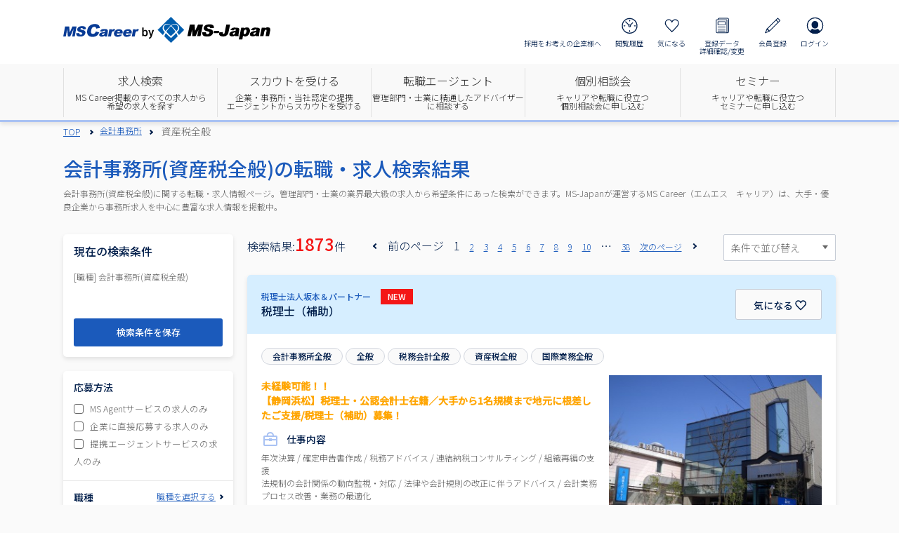

--- FILE ---
content_type: text/css
request_url: https://www.jmsc.co.jp/career/css/destyle.css
body_size: 2411
content:
@charset "UTF-8";/* CSS Document *//*! destyle.css v2.0.2 | MIT License | https://github.com/nicolas-cusan/destyle.css *//* Reset box-model and set borders *//* ============================================ */*,::before,::after {  box-sizing: border-box;  border-style: solid;  border-width: 0;}/* Document *//* ============================================ *//** * 1. Correct the line height in all browsers. * 2. Prevent adjustments of font size after orientation changes in iOS. * 3. Remove gray overlay on links for iOS. */html {  line-height: 1.15; /* 1 */  -webkit-text-size-adjust: 100%; /* 2 */  -webkit-tap-highlight-color: transparent; /* 3*/}/* Sections *//* ============================================ *//** * Remove the margin in all browsers. */body {  margin: 0;}/** * Render the `main` element consistently in IE. */main {  display: block;}/* Vertical rhythm *//* ============================================ */p,table,blockquote,address,pre,iframe,form,figure,dl {  margin: 0;}/* Headings *//* ============================================ */h1,h2,h3,h4,h5,h6 {  font-size: inherit;  line-height: inherit;  font-weight: inherit;  margin: 0;  margin-bottom: 3%;}/* Lists (enumeration) *//* ============================================ */ul,ol {  margin: 0;  padding: 0;  list-style: none;}/* Lists (definition) *//* ============================================ */dt {  font-weight: 500;}dd {  margin-left: 0;}/* Grouping content *//* ============================================ *//** * 1. Add the correct box sizing in Firefox. * 2. Show the overflow in Edge and IE. */hr {  box-sizing: content-box; /* 1 */  height: 0; /* 1 */  overflow: visible; /* 2 */  border-top-width: 1px;  margin: 0;  clear: both;  color: inherit;}/** * 1. Correct the inheritance and scaling of font size in all browsers. * 2. Correct the odd `em` font sizing in all browsers. */pre {  font-family: monospace, monospace; /* 1 */  font-size: inherit; /* 2 */}address {  font-style: inherit;}/* Text-level semantics *//* ============================================ *//** * Remove the gray background on active links in IE 10. */a {  background-color: transparent;  text-decoration: none;  color: inherit;}/** * 1. Remove the bottom border in Chrome 57- * 2. Add the correct text decoration in Chrome, Edge, IE, Opera, and Safari. */abbr[title] {  text-decoration: underline; /* 2 */  text-decoration: underline dotted; /* 2 */}/** * Add the correct font weight in Chrome, Edge, and Safari. */b,strong {  font-weight: bolder;}/** * 1. Correct the inheritance and scaling of font size in all browsers. * 2. Correct the odd `em` font sizing in all browsers. */code,kbd,samp {  font-family: monospace, monospace; /* 1 */  font-size: inherit; /* 2 */}/** * Add the correct font size in all browsers. */small {  font-size: 80%;}/** * Prevent `sub` and `sup` elements from affecting the line height in * all browsers. */sub,sup {  font-size: 75%;  line-height: 0;  position: relative;  vertical-align: baseline;}sub {  bottom: -0.25em;}sup {  top: -0.5em;}/* Embedded content *//* ============================================ *//** * Prevent vertical alignment issues. */img,embed,object,iframe {  vertical-align: bottom;}/* Forms *//* ============================================ *//** * Reset form fields to make them styleable */button,input,optgroup,select,textarea {  -webkit-appearance: none;  appearance: none;  vertical-align: middle;  color: inherit;  font: inherit;  background: transparent;  padding: 0;  margin: 0;  outline: 0;  border-radius: 0;  text-align: inherit;}/** * Reset radio and checkbox appearance to preserve their look in iOS. */[type="checkbox"] {  -webkit-appearance: checkbox;  appearance: checkbox;}[type="radio"] {  -webkit-appearance: radio;  appearance: radio;}/** * Show the overflow in IE. * 1. Show the overflow in Edge. */button,input {  /* 1 */  overflow: visible;}/** * Remove the inheritance of text transform in Edge, Firefox, and IE. * 1. Remove the inheritance of text transform in Firefox. */button,select {  /* 1 */  text-transform: none;}/** * Correct the inability to style clickable types in iOS and Safari. */button,[type="button"],[type="reset"],[type="submit"] {  cursor: pointer;  -webkit-appearance: none;  appearance: none;}button[disabled],[type="button"][disabled],[type="reset"][disabled],[type="submit"][disabled] {  cursor: default;}/** * Remove the inner border and padding in Firefox. */button::-moz-focus-inner,[type="button"]::-moz-focus-inner,[type="reset"]::-moz-focus-inner,[type="submit"]::-moz-focus-inner {  border-style: none;  padding: 0;}/** * Restore the focus styles unset by the previous rule. */button:-moz-focusring,[type="button"]:-moz-focusring,[type="reset"]:-moz-focusring,[type="submit"]:-moz-focusring {  outline: 1px dotted ButtonText;}/** * Remove arrow in IE10 & IE11 */select::-ms-expand {  display: none;}/** * Remove padding */option {  padding: 0;}/** * Reset to invisible */fieldset {  margin: 0;  padding: 0;  min-width: 0;}/** * 1. Correct the text wrapping in Edge and IE. * 2. Correct the color inheritance from `fieldset` elements in IE. * 3. Remove the padding so developers are not caught out when they zero out *    `fieldset` elements in all browsers. */legend {  color: inherit; /* 2 */  display: table; /* 1 */  max-width: 100%; /* 1 */  padding: 0; /* 3 */  white-space: normal; /* 1 */}/** * Add the correct vertical alignment in Chrome, Firefox, and Opera. */progress {  vertical-align: baseline;}/** * Remove the default vertical scrollbar in IE 10+. */textarea {  overflow: auto;}/** * Correct the cursor style of increment and decrement buttons in Chrome. */[type="number"]::-webkit-inner-spin-button,[type="number"]::-webkit-outer-spin-button {  height: auto;}/** * 1. Correct the outline style in Safari. */[type="search"] {  outline-offset: -2px; /* 1 */}/** * Remove the inner padding in Chrome and Safari on macOS. */[type="search"]::-webkit-search-decoration {  -webkit-appearance: none;}/** * 1. Correct the inability to style clickable types in iOS and Safari. * 2. Change font properties to `inherit` in Safari. */::-webkit-file-upload-button {  -webkit-appearance: button; /* 1 */  font: inherit; /* 2 */}/** * Clickable labels */label[for] {  cursor: pointer;}/* Interactive *//* ============================================ *//* * Add the correct display in Edge, IE 10+, and Firefox. */details {  display: block;}/* * Add the correct display in all browsers. */summary {  display: list-item;}/* * Remove outline for editable content. */[contenteditable] {  outline: none;}/* Table *//* ============================================ */table {  border-collapse: collapse;  border-spacing: 0;}caption {  text-align: left;}td,th {  vertical-align: top;  padding: 0;}th {  text-align: left;  font-weight: 500;}/* Misc *//* ============================================ *//** * Add the correct display in IE 10+. */template {  display: none;}/** * Add the correct display in IE 10. */[hidden] {  display: none;}

--- FILE ---
content_type: text/css
request_url: https://www.jmsc.co.jp/career/css/common.css
body_size: 5979
content:
@charset "UTF-8";
body{
    font-family: 'Noto Sans JP', sans-serif;
    font-weight: 300;
    background: #fafafa;
    padding-top: 165px;
}

h1{
    color: #1B5ABB;
    font-size: 28px;
    font-weight: 500;
    margin: 40px 0 20px 0;
}
h2{
    color: #021F4B;
    font-size: 22px;
    font-weight: 500;
    margin: 40px 0 20px 0;
}
h3{
    color: #021F4B;
    font-size: 16px;
    font-weight: 500;
    margin: 40px 0 20px 0;
}
/* ADD 2024/07/03 start */
h3.line:first-child {
    margin-top: 0;
}
/* ADD 2024/07/03 end */
h2.line{
    font-size: 16px;
    font-weight: 500;
    line-height: 20px;
    border-left: solid 5px #1957B8;
    margin: 40px 0 20px 0;
    padding: 3px 3px 3px 15px;
}
p{
    color: #666666;
    font-size: 14px;
    line-height: 22px;
}
i{
    font-style: normal;
}
.main a{
    color: #1B5ABB;
    text-decoration: underline;
}
a,button{
    font-size: 12px;
    opacity: 1.0;
    transition: all 0.2s ease;
}
a:hover,button:hover{
    opacity: 0.5;
}
a:not([href]) {
    cursor: pointer;
}
.box{
    padding: 30px;
    margin: 20px 0;
    background: #ffffff;
    border-radius: 5px;
    box-shadow: 0 3px 6px rgba(0,0,0,0.1);
    position: relative;
}
.box:after{
    content: "";
    display: block;
    clear: both;
}

.center{
    text-align: center;
}
.modal{
    position: fixed;
    top: 0;
    left: 0;
    width: 100%;
    height: 100%;
    display: none;
    justify-content: center;
    align-items: center;
    background: rgba(2,31,75,0.5);
    z-index: 999999;
}
.modal > .close{
    width: 100%;
    height: 100%;
    position: absolute;
    top: 0;
    left: 0;
    z-index: 1;
}
.modal .inner > b.close{
    width: 20px;
    height: 20px;
    position: absolute;
    top: 20px;
    right: 20px;
}
.modal .inner > b.close:before,
.modal .inner > b.close:after{
    content: "";
    display: block;
    width: 100%;
    height: 2px;
    background: #021F4B;
    position: absolute;
    top: 50%;
    left: 0;
}
.modal .inner > b.close:before{
    transform: rotate(45deg);
}
.modal .inner > b.close:after{
    transform: rotate(-45deg);
}
.modal .inner{
    max-width: 800px;
    width: 100%;
    background: #ffffff;
    margin: 0 10px;
    padding: 30px;
    border-radius: 4px;
    position: relative;
    z-index: 2;
}
.modal .inner h3{
    margin: 0;
}
.modal.condition-save .inner {
    max-height: 80vh;
}
.modal.condition-save .inner .table-wrapper {
    max-height: calc(80vh - 275px);
    overflow-y: auto;
}
@media screen and (min-width:0px) and ( max-width:750px) {
    h1 {
        font-size: 20px;
        margin: 0;
    }
    .modal .inner > b.close {
        width: 10px;
        height: 10px;
        top: 10px;
        right: 10px;
    }
}


/** 2021/06/23 ntsuchi1 ADD Start*/

.modal .inner > p{
    text-align: center;
    font-size: 15px;
}

.modal .inner > div.btn-area {
    text-align: center;
}


.modal .inner > div.btn-area button {
    color: #ffffff;
    font-size: 13px;
    font-weight: 500;
    text-align: center;
    max-width: 180px;
    width: 100%;
    line-height: 20px;
    border-radius: 4px;
    margin: 30px auto 0 auto;
    display: inline;
    padding: 10px;
}

.modal .inner > div.btn-area button.delete {
    background: #ff3333;
    margin-right: 80px;
}

.error {
    color: #ff3333;
    font-size: 14px;
    padding: 10px;
    border: solid 1px #ff3333;
    background: #ffffff;
}
/** 2021/06/23 ntsuchi1 ADD End*/
/*-- --------- --*/
/*-- button --*/
/*-- --------- --*/
a[class*=btn]{
    text-decoration: none;
}
a.btn2,
button.btn2{
    color: #ffffff;
    font-size: 13px;
    font-weight: 500;
    line-height: 20px;
    text-align: center;
    text-decoration: none;
    display: block;
    max-width: 230px;
    width: 100%;
    margin: 30px auto 0 auto;
    padding: 10px;
    background: #1B5ABB;
    border-radius: 3px;
    position: relative;
}
a.btn2:after,
button.btn2:after{
    content: "";
    display: block;
    width: 20px;
    height: 20px;
    position: absolute;
    right: 10px;
    top: 50%;
    margin-top: -10px;
    background: url("../img/btn-allow.svg") no-repeat center center / 100% auto;
}
a.btn2.upload:after,
button.btn2.upload:after{
    background: url("../img/icon-upload.svg") no-repeat center center / 100% auto;
}
a.btn3,
button.btn3{
    color: #ffffff;
    font-size: 19px;
    font-weight: 500;
    line-height: 20px;
    text-align: center;
    text-decoration: none;
    display: block;
    max-width: 350px;
    width: 100%;
    margin: 30px auto 0 auto;
    padding: 20px;
    background: #FF9D2A;
    border-radius: 3px;
    position: relative;
}
.btn3:after{
    content: "";
    display: block;
    width: 20px;
    height: 20px;
    position: absolute;
    right: 10px;
    top: 50%;
    margin-top: -10px;
    background: url("../img/btn-allow.svg") no-repeat center center / 150% auto;
}
/* ntsuchi1 Add Start */
a.dsbl {
    pointer-events: none;
    opacity: 0.5;
}
/* ntsuchi1 Add End */

button.btn-re,
a.btn-re{
    color: #021F4B;
    font-size: 13px;
    font-weight: 500;
    line-height: 20px;
    text-align: center;
    text-decoration: none;
    display: block;
    max-width: 230px;
    width: 100%;
    margin: 30px auto 0 auto;
    padding: 10px;
    background: #ffffff;
    border: solid 1px #cccccc;
    border-radius: 3px;
    position: relative;
}
button.btn-re{
    display: inline-block;
}
button.btn-re:after,
a.btn-re:after{
    content: "";
    display: block;
    width: 20px;
    height: 20px;
    position: absolute;
    right: 10px;
    top: 50%;
    margin-top: -10px;
    /*background: url("../img/btn-allow.svg") no-repeat center center / 150% auto;*/
}
a.btn-favo{
    color: #021F4B;
    font-size: 14px;
    font-weight: 500;
    line-height: 40px;
    text-align: center;
    display: block;
    width: 190px;
    background: #FAFAFA;
    border: solid 1px #C6CCD6;
    border-radius: 3px;
}
a.btn-favo:after{
    content: "";
    display: inline-block;
    width: 16px;
    height: 16px;
    margin-left: 5px;
    background: url("../img/icon-heart2.svg") no-repeat center center / 100% auto;
    position: relative;
    top: 3px;
}
/* ntsuchi1 ADD Start */
a.btn-favo.selected:after{
    background: url("../img/icon-heart-after.png") no-repeat center center / 100% auto;
}
/* ntsuchi1 ADD End */
a.btn2.add{
    margin-top: 10px;
}
a.btn2.add:after{
    content: none;
}
a.btn2.add:before{
    content: "";
    display: block;
    width: 10px;
    height: 10px;
    position: absolute;
    top: 50%;
    left: 15px;
    margin-top: -5px;
    background: url("../img/icon-plus.svg") no-repeat center center / 100% auto;
}
.btnSet2{
    max-width: 500px;
    margin: 0 auto;
}
.btnSet2:after{
    content: "";
    display: block;
    clear: both;
}
.btnSet2 > *:first-child{
    float: right;
}
.btnSet2 > *:last-child{
    float: left;
}
.right{
    float: right;
    margin: 0!important;
}
.left{
    float: left;
    margin: 0!important;
}
table{
    width: 100%;
}
table tr th{
    color: #021F4B;
    font-size: 14px;
    font-weight: 300;
    width: 28%;
    padding: 20px;
    background: #E7E7E7;
    border-bottom: solid 1px #BCD3EF;
}
table tr th i{
    color: #ffffff;
    font-size: 10px;
    font-weight: 500;
    line-height: 1.0em;
    display: inline-block;
    padding: 3px;
    margin-left: 8px;
    background: #F41616;
}
table tr td{
    color: #666666;
    font-size: 14px;
    line-height: 22px;
    padding: 20px;
    background: #F9F9F9;
    border-bottom: solid 1px #E7E7E7;
}
table tr td:after{
    content: "";
    display: block;
    clear: both;
}
table tr td ul li{
    line-height: 20px;
    margin-bottom: 10px;
}
table tr td ul li:last-child{
    margin-bottom: 0;
}
table tr td a[class*="btn"]{
    margin: 0;
}
form table td{
    padding: 10px;
}
input[type="checkbox"]{
    display: none;
}
input[type="checkbox"] + label{
    font-size: 14px;
    line-height: 2.0em;
    margin-right: 26px;
    display: inline-block;
}
/* ntsuchi MOD Start */
input[type="checkbox"] + label:before{
    content: "";
    display: inline-block;
    /* width: 16px; */
    /* height: 16px; */
    width: 14px;
    height: 14px;
    background: #ffffff;
    border: solid 1px #666666;
    border-radius: 3px;
    margin: 0 9px -2px 0;
}
input[type="checkbox"]:checked + label:before{
    /* background: url("../img/form-check.svg") no-repeat center center / 100% auto; */
    background: url("../img/form-check.svg") no-repeat center center / auto;
    border: solid 1px #FF9D2A;
}
/* ntsuchi MOD End */
input[type="radio"]{
    display: none;
}
input[type="radio"] + label{
    font-size: 14px;
    line-height: 2.0em;
    display: inline-block;
    margin-right: 26px;
}
input[type="radio"] + label:before{
    content: "";
    display: inline-block;
    width: 16px;
    height: 16px;
    background: #ffffff;
    border: solid 1px #666666;
    border-radius: 8px;
    margin: 0 9px -2px 0;
}
input[type="radio"]:checked + label:before{
    background: url("../img/form-radio.svg") no-repeat center center / 8px auto;
}
input[type="text"],
input[type="password"],
input[type="email"]{
    color: #666666;
    font-size: 14px;
    width: 100%;
    max-width: 500px;
    padding: 10px;
    background: #ffffff;
    border: solid 1px #C6CCD6;
    border-radius: 2px;
}
textarea{
    color: #666666;
    font-size: 14px;
    line-height: 1.5em;
    width: 100%;
    padding: 10px;
    background: #ffffff;
    border: solid 1px #C6CCD6;
    border-radius: 2px;
}
select{
    appearance: none;
    color: #666666;
    font-size: 14px;
    width: 160px;
    padding: 10px;
    border: solid 1px #C6CCD6;
    border-radius: 2px;
    background: 
        url("../img/form-select.svg") no-repeat right center,
        #ffffff;
}
::placeholder{
    color: #cccccc;
}
/*-- --------- --------- --------- --*/
/*-- header --*/
/*-- --------- --------- --------- --*/
header{
    background: #ffffff;
    z-index: 9999;
    position: fixed;
    top: 0;
    left: 0;
    width: 100%;
    z-index: 99999;
}

header .inner{
    max-width: 1140px;
    margin: 0 auto;
    /*padding: 24px 20px;*/
    padding: 24px 20px 13px 20px;
}
header .inner:after{
    content: "";
    display: block;
    clear: both;
}
header .inner div .spnav{
    display: none;
}
header a.logo{
    display: block;
    width: 295px;
    float: left;
}
header a.logo img{
    display: block;
    width: 100%;
}
header ul{
    display: flex;
    float: right;
}
header ul li:first-child{
    margin-top: 32px;
}
header ul li.sp{
    display: none;
}
header ul li a{
    color: #021F4B;
    font-size: 10px;
    display :block;
    padding: 0px 10px;
}
header ul li a img{
    display: block;
    width: auto;
    height: 25px;
    margin: 0px auto 7px auto;
}

header ul li a span div {
    text-align: center;
}
/*-- --------- --------- --------- --*/
/*-- nav --*/
/*-- --------- --------- --------- --*/
nav{
    font-size: 16px;
    text-align: center;
    background: #F9F9F9;
    border-bottom: solid 3px #A9C2F3;
    box-shadow: 0 3px 6px rgba(0,0,0,0.1);
    position: fixed;
    top: 90px;
    left: 0;
    width: 100%;
    z-index: 9999;
}
nav .inner{
    display: flex;
    max-width: 1140px;
    margin: 0 auto;
    padding: 7px 20px 4px 20px;
}
nav a{
    color: #2b2b2b;
    font-size: 16px;
    line-height: 1.0em;
    display: block;
    width: 33.33%;
    padding: 10px 0;
    border-left: solid 1px #e1e1e1;
}
nav a.agent{
    color: #ffffff;
    position: relative;
}
nav a.agent i{
    color: #A9C2F3;
}
nav a.agent:after{
    content: "";
    display: block;
    margin: 10px;
    position: absolute;
    top: 0;
    left: 0;
    right: 0;
    bottom: 0;
    margin: 2px 10px;
    background: #1B5ABB;
    border-radius: 5px;
    z-index: -1;
}
#fv nav a{
    width: 50%;
}
nav a:last-child{
    border-right: solid 1px #e1e1e1;
}
nav a i{
    /*color: #1B5ABB;*/
    color:#2b2b2b;
    font-size: 12px;
    /*font-family: 'Oswald', sans-serif;*/
    line-height: 1.0em;
    display: block;
    margin-top: 10px;
}
/*-- --------- --------- --------- --*/
/*-- breadlist --*/
/*-- --------- --------- --------- --*/
#breadlist{
    color: #666666;
    font-size: 14px;
    line-height: 1.0em;
    overflow-x: scroll;
    white-space: nowrap;
    -ms-overflow-style: none;
    scrollbar-width: none;
}
#breadlist::-webkit-scrollbar {
    display:none;
}
#breadlist ul{
    max-width: 1140px;
    margin: 0px auto;
    padding: 14px 20px;
}
#breadlist li{
    display: inline-block;
}
#breadlist li:after{
    content: "";
    display: inline-block;
    width: 5px;
    height: 5px;
    border-top: solid 2px #021F4B;
    border-right: solid 2px #021F4B;
    transform: rotate(45deg);
    margin: 0 10px 2px 10px;
}
#breadlist li:last-child:after{
    content: none;
}
#breadlist a{
    color: #1B5ABB;
    text-decoration: underline;
    display: inline-block;
}
/*-- --------- --------- --------- --*/
/*-- breadlist --*/
/*-- --------- --------- --------- --*/
.main{
    max-width: 1140px;
    margin: 40px auto 80px auto;
    padding: 0 20px;
}

.pagenation{
    marin: 0 auto;
    display: flex;
    flex-wrap: wrap;
    clear: both;
    justify-content: center;
    align-items: center;
}
.pagenation li{
    padding: 7px;
    border: 0;
}
.pagenation li:first-child:after{
    content: "";
    display: block;
    width: 6px;
    height: 6px;
    border-left: solid 2px #021F4B;
    border-bottom: solid 2px #021F4B;
    transform: rotate(45deg);
    margin-top: 2px;
}
.pagenation li:last-child:after{
    content: "";
    display: block;
    width: 6px;
    height: 6px;
    border-right: solid 2px #021F4B;
    border-top: solid 2px #021F4B;
    transform: rotate(45deg);
    margin-top: 2px;
}
/*-- --------- --------- --------- --*/
/*-- footer --*/
/*-- --------- --------- --------- --*/
#footUpper{
    color: #ffffff;
    font-size: 14px;
    text-align: right;
    background: #2b2b2b;
    padding: 40px 0 50px 0;
}
#footUpper .inner{
    max-width: 1140px;
    margin: 0px auto;
    padding: 0 20px;
    position: relative;
}
#footUpper a.logo{
    display: block;
    width: 255px;
    position: absolute;
    top: 0;
    left: 20px;
}
#footUpper a.logo img{
    display: block;
    width: 100%;
}
#footUpper .share a.sns{
    display: inline-block;
    position: relative;
    top: 8px;
    margin-left: 10px;
}
#footUpper a.btn{
    color: #2b2b2b;
    font-size: 16px;
    font-weight: 500;
    text-align: center;
    line-height: 20px;
    display: inline-block;
    width: 250px;
    padding: 10px;
    margin: 20px 0 30px 30px;
    background: #f2f2f2;
    border-radius: 3px;
    position: relative;
}
#footUpper a.btn:after{
    content: "";
    display: block;
    width: auto;
    width: 20px;
    height: 20px;
    position: absolute;
    top: 50%;
    right: 15px;
    margin-top: -10px;
    background: url("../img/icon-mail.svg") no-repeat center center/ 100% auto;
}
#footUpper ul.menu1 li{
    font-size: 14px;
    display: inline-block;
}
#footUpper ul.menu1 li:after{
    content: "　|　";
}
#footUpper ul.menu1 li:last-child:after{
    content: none;
}
#footUpper ul.menu1 li a {
    font-size: 12px;
}
#footUpper hr{
    margin: 20px 0 30px 0;
    border-color: #777777;
    
}
#footUpper ul.menu2{
    text-align: left;
    display: flex;
    flex-wrap: wrap;
}
#footUpper ul.menu2 li{
    width: 25%;
    position: relative;
}
#footUpper ul.menu2 li:nth-child(1){
    width: 26.36%;
    margin-bottom: 50px;
}
#footUpper ul.menu2 li:nth-child(2){
    width: 23.63%;
}
#footUpper ul.menu2 li:nth-child(3){
    width: 16.81%;
}
#footUpper ul.menu2 li:nth-child(4){
    width: 20%;
}
#footUpper ul.menu2 li:nth-child(5){
    width: 13.2%;
}
#footUpper ul.menu2 li:nth-child(6){
    width: 40%;
}
#footUpper ul.menu2 li:nth-child(7){
    width: 50%;
}
#footUpper ul.menu2 li:nth-child(8){
    width: 10%;
}
#footUpper ul.menu2 li b{
    font-size: 14px;
    font-weight: 500;
    display: block;
    margin-bottom: 10px;
}
#footUpper ul.menu2 li b:first-child{
    font-size: 16px;
    margin-bottom: 20px;
}
#footUpper ul.menu2 li a{
    font-size: 12px;
    line-height: 24px;
    display: block;
}
#footUpper ul.menu2 li:last-child img{
    max-width: 65px;
    position: absolute;
    bottom: 0;
    right: 0;
}
#copy{
    color: #2b2b2b;
    font-size: 14px;
    text-align: center;
    padding: 30px;
    background: #ffffff;
}
/*-- --------- --------- --------- --*/
/*-- MS-JapanID退会 --*/
/*-- --------- --------- --------- --*/
h2.gray {
	color: #021F4B;
	font-size: 22px;
	font-weight: 500;
	height: 80px;
	background-color: #FAFAFA;
	margin: 0 auto 20px;
	display: flex;
	justify-content: center;
	align-items: center;
}
a.textlink {
	display: flex;
	justify-content: flex-end;
	margin: 15px auto 0;
}
/*-- --------- --------- --------- --*/
/*-- 利用規約 --*/
/*-- --------- --------- --------- --*/
#terms .box{
	height: 350px;
	overflow-y: scroll;
}
#terms .box p{
	margin-bottom: 10px;
}
#terms .box .title{
	border-bottom: #cccccc 1px solid;
	line-height: 2.5em;
}
#terms .btn-re{
	text-decoration: none;
}
#terms .btn_terms{
    max-width: 230px;
	margin-bottom: 10px;
}
@media screen and (min-width:0px) and ( max-width:750px) {
    body{
        padding: 46px 0 0 0;
    }
    h2{
        margin-top: 20px;
        margin-bottom: 10px;
    }
    .box table tr th{
        display: block;
        width: 50%;
        margin-top: 10px;
        padding: 10px;
    }
    .box table tr td{
        display: block;
        padding: 10px;
        /* ADD 2024/08/20 start */
        word-break: break-all;
        /* ADD 2024/08/20 end */
    }
    .main{
        margin: 20px 0 40px 0;
    }
    .box{
        margin: 10px 0;
    }
    header{
        border-bottom: solid 3px #A9C2F3;
    }
    header .inner{
        height: 100%;
        padding: 0;
    }
    header .inner div{
        height: 100%;
        display: flex;
        justify-content: flex-end;
        align-items: center;
    }
    header .inner div .spnav{
        display: inline-block;
        height: 100%;
        font-size: 10px;
        width: 46px;
    }
    header .inner div .spnav a{
        display: block;
        padding: 0px 2px;
        white-space: nowrap;
    }
    header .inner div .spnav img{
        display: block;
        height: 30px;
        margin: 0px auto;
        padding: 2px 0;
    }
    header a.logo{
        width: 200px;
        margin: 10px;
    }
    header ul li{
        display: none;
    }
    header ul li.sp{
        display: block;
        width: 46px;
        text-align: center;
    }
    header{
        height: 46px;
        position: fixed;
        top: 0;
        left: 0;
        width: 100%;
        z-index: 9999;
    }
    nav{
        display: none;
        position: fixed;
        top: 46px;
        left: 0;
        width: 100%;
        z-index: 9999;
    }
    nav .inner{
        display: none;
    }
    nav a{
        font-size: 12px;
        padding: 0;
    }
    nav a i{
        font-size: 10px;
        margin-top: 5px;
    }
    #breadlist{
        font-size: 12px;
    }
    #breadlist ul{
        padding: 10px;
    }
    #breadlist li:after{
        margin: 2px 5px;
    }
    .main{
        padding: 0 10px;
    }
    .box{
        padding: 15px;
    }
    #footUpper a.logo{
        float: none;
        width: 33.33%;
        margin: 0px auto;
        position: relative;
    }
    #footUpper .share,
    #footUpper ul.menu2,
    #footUpper hr{
        display: none;
    }
    #footUpper{
        padding: 20px 0;
    }
    #footUpper a.logo{
        left: 0;
        margin-top: 10px;
    }
    #footUpper ul.menu1{
        text-align: center;
        line-height: 2.0em;
    }
    #copy{
        font-size: 10px;
        padding: 10px;
    }
/*-- --------- --------- --------- --*/
/*-- SP追加記述 --*/
/*-- --------- --------- --------- --*/
	#terms .btn_terms{
		margin-bottom: 10px;
	}
    .btnSet2{
        margin: 40px auto;
    }
	.btnSet2 > *:first-child,
	.btnSet2 > *:last-child{
        float: none;
        margin: 20px auto;
	}
    .modal .inner > div.btn-area {
        display: flex;
    }
    .modal .inner > div.btn-area button {
        max-width: 35vw;
    }
    .modal .inner > div.btn-area button.delete {
        margin-right: 0;
    }
}
div.menu-sp{
    width : 100%;
    height: 100%;
    background: #FAFAFA;
    position: fixed;
    top: 46px;
    left: 0;
    overflow-y: scroll;
    z-index: 99999;
    display: none;
}
div.menu-sp ul{
    margin: 10px;
    background: #ffffff;
    border: solid 1px #ccc;
    border-radius: 5px;
    display: block;
}
div.menu-sp ul li{
    border-bottom: solid 1px #ccc;
    display: flex;
    align-items: center;
    justify-content: space-between;
}
div.menu-sp ul li:last-child{
    border: none;
}
div.menu-sp ul li a{
    font-size: 14px;
    display: block;
    padding: 10px;
}
div.menu-sp ul.entry li a{
    width: 100%;
}
div.menu-sp ul.cont li a{
    width: 40%;
}
div.menu-sp ul li p{
    font-size: 12px;
    line-height: 1.4em;
    padding: 10px 10px 10px 15px;
    width: 60%;
    background: #fafafa;
    position: relative;
}
div.menu-sp ul.cont li:first-child p {
    border-radius: 0 5px 0 0;
}
div.menu-sp ul.cont li:last-child p {
    border-radius: 0 0 5px 0;
}
div.menu-sp ul li p:before {
    content: '';
    background: #ccc;
    width: 2px;
    height: 30px;
    top: 50%;
    transform: translateY(-50%);
    left: 0;
    position: absolute;
}
div.menu-sp ul.entry{
    background: none;
    border: none;
}
div.menu-sp ul.entry:after{
    content: "";
    display: block;
    clear: both;
}
div.menu-sp ul.entry li{
    width: 49%;
    margin-right: 2%;
    float: left;
    border: none;
}
div.menu-sp ul.entry li:first-child a{
    color: #ffffff;
    font-size: 13px;
    line-height: 20px;
    font-weight: 500;
    text-align: center;
    padding: 10px;
    background: #F41616;
    border: solid 1px #F41616;
    border-radius: 4px;
}
div.menu-sp ul.entry li:last-child{
    margin-right: 0;
}
div.menu-sp ul.entry li:last-child a{
    color: #021F4B;
    font-size: 13px;
    line-height: 20px;
    font-weight: 500;
    text-align: center;
    padding: 10px;
    background: #fafafa;
    border: solid 1px #C6CCD6;
    border-radius: 4px;
    box-shadow:
        0px 1px 0px #ffffff inset,
        0px 1px 0px #ffffff;
    position: relative;
}
div.menu-sp ul.entry li:last-child a:after{
    content: "";
    display: block;
    width: 20px;
    height: 20px;
    position: absolute;
    right: 10px;
    top: 50%;
    margin-top: -10px;
    background: url("../img/btn-allow2.svg") no-repeat center center / 66% auto;
}
.menu-trigger,
.menu-trigger span {
  display: inline-block;
  transition: all .4s;
  box-sizing: border-box;
}
.menu-trigger {
  position: relative;
  width: 20px;
  height: 16px;
  background: none;
  border: none;
  appearance: none;
  cursor: pointer;
}
.menu-trigger span {
  position: absolute;
  left: 0;
  width: 100%;
  height: 2px;
  background-color: #021F4B;
  border-radius: 4px;
}
.menu-trigger span:nth-of-type(1) {
    top: 0;
}
.menu-trigger span:nth-of-type(2) {
    top: 50%;
    margin-top: -1px;
}
.menu-trigger span:nth-of-type(3) {
  bottom: 0;
}
.menu-trigger.active {
  transform: rotate(360deg);
}
.menu-trigger.active span:nth-of-type(1) {
  transform: translateY(7px) rotate(-45deg);
}
.menu-trigger.active span:nth-of-type(2) {
  transform: translateY(0) rotate(45deg);
}
.menu-trigger.active span:nth-of-type(3) {
  opacity: 0;
}
@media screen and (min-width:751px) and ( max-width:99999px) {
    .pc{display: block;}
    .sp{display: none;}
}
@media screen and (min-width:0px) and ( max-width:750px) {
    .sp{display: block;}
    .pc{display: none;}
}
.ttl1 {
    margin: 0 0 30px;
    padding: 20px;
    display: flex;
    justify-content: center;
    align-items: center;
    width: 100%;
    height: 80px;
    background: #fafafa;
}
.link1 {
    margin: 20px 0;
    display: block;
    width: 100%;
    text-decoration: underline;
    font-size: 14px;
    color: #1b5abb;
}
.link1.is-right {
    text-align: right;
}
span.shimei{
    font-size: 22px;
    font-weight: 300;
}
.add-area .inner{
    margin: 10px 0;
}
.add-area .inner h3{
    margin: 20px 0 10px 0;
}
.add-area .inner:first-of-type h3{
    margin-top: 0;
}

@media screen and (min-width:0px) and ( max-width:1050px) {
    #resumeDownload {
        float: none;
        margin: 10px auto 0!important;
    }
}

.notice {
    color: #1B5ABB;
    font-size: 14px;
    max-width: 1140px;
    margin: 0 auto;
    padding: 10px 20px;
}
@media screen and (min-width:0px) and ( max-width:750px) {
    .notice {
        color: #1B5ABB;
        font-size: 14px;
        padding: 5px;
    }
}

/* ADD 2024/09/03 start */
.box table tr td{
    word-break: break-all;
}
/* ADD 2024/09/03 start */

/* WTC_DEV-8685 */
@media screen and (max-width: 750px) {
    header .inner div .spnav {
        width: auto;
    }
    header .inner div .spnav a {
        color: #021F4B;
        line-height: 0.9em;
    }
}

.closed_notice {
    color: #B19529;
    background: #FFF6D2;
    padding: 20px 20px 10px;
    max-width: 1140px;
    margin: 0 auto;
    font-size: 14px;
}

.closed_notice p {
    color: #495361;
}

.closed_notice a {
    color: #495361;
    font-weight: 600;
    color: #1B5ABB;
    font-weight: 700;
}

.closed_notice a {
    color: #1B5ABB;
    font-weight: 700;
}

/* ADD 2025/02/12 WTC_MSCAREER-1419 start */
#offer .main h2 {
    display: flex;
    align-items: center;
    gap: 24px;
}
#offer .main h2 b {
    font-weight: 500;
}
#offer .main h2 span {
    flex: 1;
    font-size: 12px;
    font-weight:100;
    line-height: 1.4em;
    display: block;
}

@media screen and (max-width: 768px) {
    #offer .main h2 {
        display: block;
    }
    #offer .main h2 span {
        margin: 16px 0;
    }
}
/* ADD 2025/02/12 WTC_MSCAREER-1419 end */

/*-- --------- --------- --------- --*/
/*-- WTC_DEV-12611 MSCareer＞AI検索フロントデザイン作成＞ボタン追加 --*/
/*-- --------- --------- --------- --*/
.btn_AI {
    background: #1FC6B0;
    color: #fff;
    font-size: 14px;
    font-weight: 600;
    text-align: center;
    position: relative;
    display: flex;
    align-items: center;
    gap: 8px;
    justify-content: center;
    width: 100%;
    max-width: 320px;
    border-radius: 3px;
    padding: 20px;
    /* max-height: 60px; */
    line-height: 1;
}
.btn_AI::after {
    content: "";
    background-image: url(../img/icon_AI_wh.svg);
    background-size: contain;
    background-repeat: no-repeat;
    width: 26px;
    height: 34px;
    margin: 0;
    top: auto;
    right: auto;
    position: inherit;
    flex-shrink: 0;
}
.btn_AI .btn_AI_txt {
    margin-bottom: 4px;
    display: inline-block;
}
.btn_AI .small {
    font-size: 10px;
    font-weight: 400;
}
.btn_AI_note {
    font-size: 12px;
    font-weight: 500;
    line-height: 1.4em;
    margin-top: 10px;
    letter-spacing: -0.03em;
    display: flex;
    align-items: center;
    justify-content: center;
    text-align: center;
    gap: 2px;
    width: 100%;
    transition: .3s;
    cursor: pointer;
}
.btn_AI_note::after {
    content: "？";
    background: #999;
    border-radius: 50vw;
    font-size: 12px;
    font-weight: 600;
    color: #fff;
    display: block;
    width: 17px;
    height: 17px;
    text-align: center;
}
.btn_AI_note:hover {
    opacity: 0.7;
}

/*-- --------- ---------
モーダル
--------- --------- --*/
.ai_modal {
    display: none;
    position: fixed;
    inset: 0;
    background: rgba(0, 0, 0, 0.6);
    z-index: 100000;
}
.ai_modal .ai_modal_content {
    position: relative;
    width: 92%;
    top: 50%;
    transform: translateY(-50%);
    max-width: 550px;
    margin: 0 auto;
    padding: 30px 40px;
    background: #fff;
    border-radius: 5px;
    font-size: 14px;
    line-height: 1.8;
}
.ai_modal .close_btn {
    position: absolute;
    top: 12px;
    right: 12px;
    width: 24px;
    height: 24px;
    cursor: pointer;
    z-index: 10;
}
.ai_modal .ai_modal_content::after {
    content: "";
    position: absolute;
    top: 0;
    right: 12px;
    width: 16px;
    height: 16px;
    cursor: pointer;
}
.ai_modal .ai_modal_content::before,
.ai_modal .ai_modal_content::after {
    content: "";
    position: absolute;
    top: 18px;
    right: 16px;
    width: 16px;
    height: 2px;
    background: #666;
    cursor: pointer;
}
.ai_modal .ai_modal_content::before {
    transform: rotate(45deg);
}
.ai_modal .ai_modal_content::after {
    transform: rotate(-45deg);
}
.ai_modal .ai_modal_ttl {
    font-size: 20px;
    font-weight: 600;
    text-align: center;
    color: #1B5ABB;
    border-bottom: 1px solid #C6CCD6;
    margin-bottom: 10px;
    padding-bottom: 10px;
}
.ai_modal .ai_modal_txt {
    font-size: 16px;
    font-weight: 400;
    line-height: 1.6em;
    text-align: left;
}
.ai_modal .ai_modal_txt > span {
    font-weight: 400;
    font-size: 12px;
    line-height: 1.4em;
    display: block;
    margin-top: 5px;
}


@media screen and (max-width: 768px) {
    .btn_AI {
        padding: 15px;
        max-width: none;
    }
    .btn_AI::after {
        width: 24px;
        height: 28px;
    }
    .btn_AI_note {
        text-align: left;
    }
    /*-- --------- ---------
    モーダル
    --------- --------- --*/
    .ai_modal .ai_modal_content {
        padding: 20px;
        border-radius: 3px;
    }
    .ai_modal .ai_modal_content::before,
    .ai_modal .ai_modal_content::after {
        right: 13px;
    }
    .ai_modal .ai_modal_ttl {
        font-size: 18px;
    }
    .ai_modal .ai_modal_txt {
        font-size: 14px;
    }
    .ai_modal .ai_modal_txt > span {
        font-size: 12px;
    }
}
/*-- --------- --------- --------- --*/
/*-- WTC_DEV-12939 AI検索フロントデザイン作成＞ボタン追加：修正 --*/
/*-- --------- --------- --------- --*/
.btn_AI::before {
    content: "新機能!";
    background-color: red;
    font-size: 12px;
    font-weight: 600;
    color: #fff;
    position: absolute;
    top: -5px;
    right: -17px;
    padding: 4px 6px;
    border-radius: 50vw;
}

@media screen and (max-width: 768px) {
    .btn_AI::before {
        font-size: 11px;
        right: -14px;
    }
}
/*-- --------- --------- --------- --*/
/*-- WTC_DEV-12989 AI検索バナー作成：ログイン後用 --*/
/*-- --------- --------- --------- --*/
.sidebar .AI_bnr {
    width: 300px;
}
.AI_banner .AI_bnr {
    display: none;
}

@media screen and (max-width: 1024px) {
    .AI_banner .AI_bnr {
        max-width: 320px;
        margin: 0 auto;
        display: block;    
    }
}


--- FILE ---
content_type: text/css
request_url: https://www.jmsc.co.jp/career/css/search.css
body_size: 5224
content:
@charset "UTF-8";

/*-- --------- --------- --------- --*/
/*-- 72_求人検索結果 --*/
/*-- --------- --------- --------- --*/
#search .main{
    margin-top: 0;
}
#search .flex,
#search .flex_l{
    display: flex;
    justify-content: space-between;
    align-items: flex-start;
    flex-wrap: wrap;
}
#search p{
    font-size: 12px;
    line-height: 1.6em;
    padding: 10px 0;
}
#search .menu_left ul{
    font-size: 12px;
    color: #666666;
    padding-top: 10px;
}
#search ul.check li{
    padding:0;
}
#search ul.kinmuchi{
    padding-top: 0;
}
input[type="checkbox"] + label{
    margin-right: 0;
    font-size: 12.5px;
}
#search .menu_left select{
    width: 75%;
}
#search .menu_left i{
    padding: 0 0 0 5px;
}
#search a.right{
    font-size: 12px;
    text-align: right;
}
#search .menu_left{
    width: 22%;
}
#search .job{
    width: 78%;
    padding-left: 20px;
}
#search .job_box{
    padding: 0;
    margin: 20px 0;
    background: #ffffff;
    border-radius: 5px;
    box-shadow: 0 3px 6px rgba(0,0,0,0.1);
}
#search .pd15{
    padding: 15px;
}
#search .pd0{
    padding: 0;
}
#search .menu_left h3{
    margin: 0 auto 8px auto;
}
#search #detailed-conditions h3{
    font-size: 14px;
    font-weight: 500;
    color: #021F4B;
    margin: 0;
    position: relative;
}
#search .terms{
    padding: 15px;
    border-bottom: solid 1px #e7e7e7;
}
#search .terms li{
    padding-bottom: 10px;
}
#search .terms li:last-of-type{
    padding-bottom: 0;
}
#search a.list{
    font-size: 12px;
    display: block;
    position: relative;
    padding: 0 10px 0 0;
    text-align: right;
}
#search a.list:after{
    content: "";
    width: 5px;
    height: 5px;
    border-top: solid 2px #021F4B;
    border-right: solid 2px #021F4B;
    transform: rotate(45deg);
    position: absolute;
    right: 0;
    top: 5px;
}
#search .condition-menu .shokushu{
    padding: 0;
}
#search .condition-menu .shokushu ul{
    padding: 0;
}
#search .condition-menu .shokushu li{
    font-size: 12px;
    display: block;
    position: relative;
    padding: 15px;
    border-bottom: solid 1px #e7e7e7;
}
#search .condition-menu .shokushu li:first-of-type{
    border-top: solid 1px #e7e7e7;
}
#search .condition-menu .shokushu li:after{
    content: "";
    width: 5px;
    height: 5px;
    border-top: solid 2px #021F4B;
    border-right: solid 2px #021F4B;
    transform: rotate(45deg);
    position: absolute;
    right: 15px;
    top: 20px;
}
a.btn_save{
    color: #ffffff;
    font-size: 13px;
    font-weight: 500;
    line-height: 20px;
    text-align: center;
    text-decoration: none;
    display: block;
    margin: 30px auto 0 auto;
    padding: 10px;
    background: #1B5ABB;
    border-radius: 3px;
    position: relative;
}
#search .menu_left span{
	font-weight: bold;
	color: #05224D;
    font-size: 12.5px;
}
#search .menu_left span strong{
	font-size: 16px;
	color: #F41616;
}
#search h4.open {
    position: relative;
    cursor: pointer;
}
#search h3.open::before,
#search h3.open::after {
    content: '';
    display: block;
    width: 10px;
    height: 2px;
    border-radius: 5px;
    background: #021F4B;
    position: absolute;
    right: 10px;
    top: 50%;
    transform: translateY(-50%);
}
#search h3.open::after {
    background: #021F4B;
    transform: translateY(-50%) rotate(90deg);
    transition: 0.5s;
}
#search h3.open.active::after {
    transform: rotate(0);
    transition: 0.5s;
}
#search .job .inner{
    background: #D6EEFF;
    padding: 20px;
    border-radius: 5px 5px 0 0;
}
#search .job h1{
    margin: 0 0 7px 0;
}

#search .job h1 i{
    color: #ffffff;
    font-size: 12px;
    font-weight: 500;
    line-height: 1.0em;
    display: inline-block;
    padding: 5px 10px;
    margin-left: 10px;
    background: #F41616;
}

/** 2021/8/26 ntsuchi1 ADD Start */
#search .job h2 i{
    color: #ffffff;
    font-size: 12px;
    font-weight: 500;
    line-height: 1.0em;
    display: inline-block;
    padding: 5px 10px;
    margin-left: 10px;
    background: #F41616;
}
/** 2021/8/26 ntsuchi1 ADD End */

#search .job b{
    color: #021F4B;
    font-size: 16px;
    font-weight: 500;
    display: block;
}
#search .job b i{
    color: #ffffff;
    font-size: 12px;
    lin-height: 1.0em;
    display: inline-block;
    padding: 4px 6px;
    background: #1B5ABB;
    border-radius: 2px;
}
#search .job ul{
    margin: 0;
}
#search .job-box li{
    color: #021F4B;
    font-size: 12px;
    font-weight: 500;
    line-height: 1.0em;
    display: inline-block;
    padding: 5px 15px;
    margin-bottom: 5px;
    background: #fafafa;
    border: solid 1px #D3D7DF;
    border-radius: 20px;
}
#search .cont{
    padding: 0 20px;
}
#search .job dl{
    width: 60%;
}
#search .image{
    width: 38%;
    align-self: flex-start;
}
#search .job dl dt{
    color: #021F4B;
    font-size: 14px;
    line-height: 26px;
}
#search .job dl dt img{
    display: inline-block;
    margin-right: 10px;
}
#search .job .job-image {
    max-width: 320px;
    max-height: 240px;
    object-fit: contain;
}
#search .job dl dd{
    color: #666666;
    font-size: 12px;
    line-height: 1.5em;
    padding: 5px 0;
    margin-bottom: 5px;
}
#search .job dl dd:first-child {
    color: #ffa500;
    font-weight: bold;
    font-size: 14px;
}
#search .job dl dd:last-child{
    border: none;
}
#search .btn_job{
    text-align: center;
    margin: 10px auto 25px;
}
#search .btn_job a{
    margin: 0 15px 25px 0;
    display: inline-block;
}
#search .orange{
    background-color: #FF9D2A;
}
#search .job a.btn_heart{
    color: #021F4B;
    font-size: 14px;
    font-weight: 500;
    line-height: 20px;
    text-align: center;
    text-decoration: none;
    display: block;
    margin-top: 10px;
    padding: 10px 20px 10px 25px;
    position: relative;
    background: #fafafa;
    border-radius: 3px;
    border: solid 1px #C6CCD6;
}
#search .job a.btn_heart:after{
    content: "";
    display: inline-block;
    width: 18px;
    height: 18px;
    margin-left: 2px;
    position: relative;
    bottom: -3px;
    background: url("../img/icon-heart2.svg") no-repeat center center / 100% auto;
}
/* ntsuchi1 ADD Start */
#search .job .job_box div.title {
    /* max-width: 80%; */
}
#search .job a.btn_heart.selected:after{
    background: url("../img/icon-heart-after.png") no-repeat center center / 100% auto;
}
/* ntsuchi1 ADD End */
.condition-result a.btn2{
    margin-top: 15px;
}


#search .modal .inner ul {
    font-size: 14px;
}

#search .modal .inner ul li {
    margin: 10px 0px;
}


#search .modal .inner ul li i {
    color: #ffffff;
    font-size: 10px;
    font-weight: 500;
    line-height: 1.0em;
    display: inline-block;
    padding: 3px;
    margin-left: 8px;
    background: #F41616;
}
@media screen and (min-width: 768px) {
    #search .modal .inner ul li input {
        margin-left: 15px;
        width:450px;
    }
}

#search .modal .inner .btn_job {
    text-align: center;
    margin: 10px auto;
}

.title h2 > img {
    width:auto;
    height:22px;
    margin-left: 10px;
}

@media screen and (min-width:0px) and ( max-width:768px) {
    #search .flex{
        display: block;
    }
    #search .job{
        width: 100%;
        margin: 0 auto;
    }
    #search .job dl{
        width: 100%;
    }
    #search .image{
        width: 90%;
        margin: 10px auto 10px;
        display: block;
    }
    #search .btn_job .btn2{
        max-width:90%;
        margin: 10px auto 0;
    }
    #search .btn_job{
        padding-bottom: 20px;
    }
    #search .menu_left{
        width: 100%;
    }
    .condition-menu-checkbox {
        display: none;
        z-index: 9999;
    }
    .condition-menu {
        position: fixed;
        top: 0px;
        left: 0;
        height: 100%;
        width: 100%;
        transform: translateX(-100%);
        transition: .4s;
        background-color: #cccccc;
        z-index: 9999;
        overflow: auto;
        -webkit-overflow-scrolling: touch;
    }
    .condition-menu-checkbox:checked ~ .condition-menu {
        transform: translateX(0);
        z-index: 9999;
    }
    .condition_btnSet{
        text-align: center;
    }
    .condition_btnSet li{
        display: inline-block;
    }
    .menu-button,
    a.btn_save{
        color: #ffffff;
        font-size: 13px;
        font-weight: 500;
        line-height: 20px;
        text-align: center;
        text-decoration: none;
        background: #1B5ABB;
        border-radius: 3px;
        position: relative;
        display: block;
        margin: 5px 5px 0;
        padding: 10px 25px;
    }
    .condition-menu .box{
        padding: 30px;
        margin: 0;
        background: #ffffff;
        border-radius: 0px;
        box-shadow: 0 0 rgba(0,0,0,0);
    }
    .condition-fixed{
        position: sticky;
        top: 0;
        background-color: #1B5ABB;
        width: 100%;
        z-index: 9999;
        padding: 10px;
        text-align: center;
    }
    .condition-fixed h3{
        color: #ffffff;
    }
    .menu-close {
        position: absolute;
        right: 10px;
        top: 6px;
        font-size: 22px;
        color: #ffffff;
    }
    .condition-result{
        position: sticky;
        bottom: 0;
        width: 100%;
        z-index: 9999;
        background:rgba(0,0,0,0.8);
        text-align: center;
        color: #ffffff;
    }
    .condition-result a.btn2{
        margin-top: 10px;
        background-color: #FF9D2A;
    }
    #search .menu_left span{
        color: #ffffff;
        font-size: 14px;
    }
    #search .menu_left span strong{
        font-size: 22px;
        color: #FF9D2A;
    }
}

/*-- --------- --------- --------- --*/
/*-- 70_保存済み検索条件一覧 --*/
/*-- --------- --------- --------- --*/
#saved #status {
    background: #D6EEFF;
    padding: 20px;
    margin: 10px auto 0;
}
#saved #status .inner {
    max-width: 1140px;
    margin: 0 auto;
    padding: 0 20px;
    display: flex;
    justify-content: space-between;
}
#saved a.btn_plus {
    color: #ffffff;
    font-size: 13px;
    font-weight: bold;
    line-height: 20px;
    text-align: center;
    text-decoration: none;
    display: block;
    margin: 0;
    max-width: 230px;
    width: 100%;
    padding: 10px;
    background: #1B5ABB;
    border-radius: 3px;
    position: relative;
}
#saved a.btn_plus span {
    position: absolute;
    top: 50%;
    left: 10px;
    background: #ffffff;
    width: 10px;
    height: 2px;
}
#saved a.btn_plus span:before {
    content: "";
    display: block;
    width: 100%;
    height: 100%;
    background: #ffffff;
    transform: rotate(90deg);
}
#saved .name {
    display: flex;
    justify-content: space-between;
}
#saved .name a {
    font-size: 18px;
}
#saved .name span {
    font-weight: bold;
    color: #05224D;
    padding-left: 20px;
}
#saved .name span strong {
    font-size: 18px;
    color: #F41616;
}
#saved .name span.zero {
    color: #F41616;
}
#saved .date {
    font-size: 12px;
}
#saved .conditions {
    display: flex;
    justify-content: space-between;
    margin: 15px auto -30px;
}
#saved table {
    width: calc(100% - 230px);
    border-collapse: separate;
    border-spacing: 0 10px;
}
#saved table tr th {
    width: 90px;
    background-color: #fff;
    border: 0;
    padding: 0;
    margin-right: 20px;
}
#saved table tr th span {
    display: block;
    color: #666666;
    font-size: 13px;
    font-weight: bold;
    border-radius: 3px;
    text-align: center;
    background-color: #E7E7E7;
    padding: 7px 0;
}
#saved table tr td {
    color: #666666;
    font-size: 14px;
    padding: 0 10px;
    background: #fff;
    border: 0;
}
#saved .setting a.btn2 {
    max-width: 230px;
    height: 40px;
    margin: 10px 0 0;
    background: #FF9D2A;
    display: block;
}
#saved .setting a.btn-re {
    max-width: 230px;
    margin: 10px 0;
}
#saved .setting {
    width: 230px;
}
#saved h2:after {
    content: "";
    display: block;
    clear: both;
}
#saved h1 {
    margin-bottom: 10px;
    margin: 0 0 10px 0;
}
#saved .box {
    margin-top: 10px;
    margin-bottom: 30px;
    padding: 30px 50px;
}
#saved .box h2.line {
    margin-top: 0;
}
#saved .box table {
    margin-bottom: 30px;
}
#saved .box table:last-child {
    margin-bottom: 0;
}
#saved .btn-re {
    text-decoration: none;
}

#saved .modal .inner{
    position: relative;
}
#saved .modal a.btn-delete{
    color: #ffffff;
    font-size: 13px;
    font-weight: 500;
    line-height: 20px;
    text-align: center;
    text-decoration: none;
    display: block;
    margin: 30px auto 0 auto;
    padding: 10px;
    background: #1B5ABB;
    border-radius: 3px;
    position: relative;
    width: 170px;
}
#saved .modal .btnSet{
    text-align: center;
}
#saved .modal .btnSet a{
    display: inline-block;
    margin: 30px 10px 0;
}

@media screen and (min-width:0px) and (max-width:768px) {
    #saved #status .inner {
        display: block;
    }
    #saved a.btn_plus {
        margin: 10px auto 5px;
    }
    #saved .box {
        padding: 20px;
    }
    #saved .name {
        display: block;
    }
    #saved .name span {
        padding-left: 0px;
    }
    #saved .date {
        text-align: right;
    }
    #saved .conditions {
        display: block;
        margin: 0 auto;
    }
    #saved ul.setting {
        margin: -20px auto 0;
    }
    #saved .setting a.btn2, #saved .setting a.btn-re {
        margin: 10px auto 0;
        max-width: 100%;
    }
    #saved table {
        width: 100%;
    }
    #saved .setting {
        width: 100%;
    }
    #saved .modal a.btn-delete,
    #saved .modal a.btn-re{
        width: 45%;
    }
    #saved .modal .btnSet a{
        margin: 30px 5px 0;
    }
}

ul.tag{
    margin: 20px 20px 10px 20px!important;
}
ul.tag li{
    color: #021F4B;
    font-size: 12px;
    font-weight: 500;
    line-height: 1.0em;
    display: inline-block;
    padding: 5px 15px;
    margin-bottom: 5px;
    background: #fafafa;
    border: solid 1px #D3D7DF;
    border-radius: 20px;
}
.col3{
    margin-top: 20px;
    width: 100%;
    display: flex;
    justify-content: space-between;
}
.col3 div:first-child{
    color: #021F4B;
}
#search .job .col3 div b{
    color: #F41616;
    font-size: 24px;
    display: inline-block;
}


/*-- --------- --------- --------- --*/
/*-- WTC_DEV-6378 --*/
/*-- --------- --------- --------- --*/
.job_box h2 {
    margin: 0;
}
.job_box h2 b {
    margin-top: 8px;
}
.modal h2 {
    color: #1B5ABB;
    font-size: 28px;
    font-weight: 500;
    margin: 0px;
}
.modal h2 {
    margin-bottom: 8px;
}
.searchFilter {
    margin: 40px 0;
}
.searchFilter h2 {
    font-size: 14px;
    font-weight: 500;
    color: #021F4B;
    margin: 16px 0 4px 0;
}
.searchFilter ul li {
    display: inline-block;
}
.searchFilter ul li:after {
    content: " │";
}
.searchFilter ul li a {
    font-size: 14px;
    line-height: 1.8em;
}


#searchForm .relationjob ul {
    margin: 8px 0;
}
#searchForm .relationjob li {
    position: relative;
    padding: 0 0 8px 16px;
}
#searchForm .relationjob li:first-child {
    padding-left: 0;
}
#searchForm .relationjob li:before {
    content: "└";
    display: inline-block;
    position: absolute;
    top: 2px;
    left: 0;
}
#searchForm .relationjob li:first-child:before {
    content: "";
}
#searchForm .relationjob li a {
    font-size: 14px;
    line-height: 1.2em;
}
#searchForm .relationjob li i {
    font-size: 10px;
    padding: 0;
    
}








#search .menu_left h2 {
    color: #021F4B;
    font-size: 16px;
    font-weight: 500;
    margin: 0 auto 8px auto;
}
.modal .inner {
    width: 90%;
}
#search #detailed-conditions h3.modal-title {
    margin: 0px;
    color: #1B5ABB;
    font-size: 28px;
    font-weight: 500;
    margin-bottom: 0!important;
}
.modal h4.left-side,
.modal h4.right-side {
    color: #021F4B;
    font-size: 16px;
    font-weight: 500;
    margin-bottom: 8px;
}


/*-- --------- --------- --------- --*/
/*-- WTC_DEV-8990 --*/
/*-- --------- --------- --------- --*/

#search p.description_sp {
    display: none
}

#search .pd15 button{        
    display: none;
}
    

@media screen and (min-width:0px) and (max-width:768px) {
    #search p.description_pc {
        display: none
    }
    
    #search p.description_sp {
        display: block
    }

    #search .pd15 button{        
        display: block;
        margin: 0 auto;
        font-weight: 600;
    }
    
    #search .pd15 .text-wrapper {
        position: relative;
        max-height: 3em; /* 2行分の高さ */
        overflow: hidden;
        line-height: 1.5em; /* 1行の高さ */
        transition: max-height 0.6s ease-in-out;
    }

    #search .pd15 .text {
        margin: 0;
    }

    #search .pd15 .text-wrapper.expanded {
        max-height: 100em; /* 全体を表示 */
    }

    #search .pd15 .fade-out {
        position: absolute;
        bottom: 0;
        left: 0;
        width: 100%;
        height: 1.5em; /* ぼかし部分の高さ */
        background: linear-gradient(to bottom, rgba(255, 255, 255, 0), rgba(255, 255, 255, 1));
        pointer-events: none; /* オーバーレイがクリックを邪魔しないように */
        transition: opacity 0.3s ease;
    }

    #search .pd15 .text-wrapper.expanded .fade-out {
        opacity: 0; /* 展開時にぼかしを消す */
    }
    
    #search .top-pagination {
        display: none
    }
    
    #search .job {
        padding-left: 0;
    }
    
    #search .job .job_box div.title {
        max-width: none;
    }
}
#search .job .til-link {
    color: #021F4B;
    font-size: 16px;
    font-weight: 500;
    display: block;
    text-decoration: none;
}

/*-- --------- --------- --------- --*/
/*-- WTC_DEV-9045 --*/
/*-- --------- --------- --------- --*/

#search #detailed-conditions #offer {
    background-color: #1B5ABB;
}

#search #detailed-conditions #offer h3 {
    line-height: 1.6em;
    color: #fff;
    text-align: center
}

#search #detailed-conditions #offer .offer_list_con {
    background: #fff;
    border-radius: 5px;
    padding: 10px;
}

#search #detailed-conditions #offer .offer_list_con:not(:last-child) {
    margin-bottom: 10px;
}

#search #detailed-conditions #offer .offer_list_con>a {
    text-decoration: none;
}

#search #detailed-conditions #offer .offer_list_con .offer_til_wrapper {
    margin-bottom: 10px;
    padding-bottom: 5px;
    border-bottom: 1px solid #C6CCD6;
}

#search #detailed-conditions #offer .offer_list_con .offer_til {
    font-size: 14px;
    font-weight: bold;
    color: #021F4B;
    line-height: 1.5em;
    margin-bottom: 10px;
    padding: 0;
}

#search #detailed-conditions #offer .offer_list_con .tag span {
    color: #021F4B;
    font-size: 12px;
    font-weight: 500;
    line-height: 1.0em;
    display: inline-block;
    padding: 3px 8px;
    margin-bottom: 5px;
    background: #fafafa;
    border: solid 1px #D3D7DF;
    border-radius: 20px;
}

#search #detailed-conditions #offer .offer_list_con .tag span.hidden {
    display: none;
}

#search #detailed-conditions #offer .offer_list_con .blue {
    color: #1B5ABB;
    font-size: 14px;
    font-weight: bold;
    line-height: 1.5;
    margin-bottom: 5px;
    padding: 0;
    overflow: hidden;
    display: -webkit-box;
    text-overflow: ellipsis;
    -webkit-box-orient: vertical;
    -webkit-line-clamp: 1;
}

#search #detailed-conditions #offer .offer_list_con .blue span {
    display: inline-block;
    background: #1B5ABB;
    width: 20px;
    height: 20px;
    line-height: 20px;
    border-radius: 50%;
    margin-right: 5px;
    text-align: center;
    letter-spacing: -0.05em;
}


#search #detailed-conditions #offer .offer_list_con .blue span i {
    color: #fff;
    font-size: 12px;
    padding: 0;
}

#search #detailed-conditions #offer .offer_list_con .arrow_link {
    position: relative;
    display: block;
    width: 100%;
    background: #1B5ABB;
    border-radius: 40px;
    margin-top: 10px;
    padding: 10px 5px;
    text-align: center;
    font-size: 15px;
    font-weight: bold;
    color: #fff;
}

#search #detailed-conditions #offer .offer_list_con .arrow_link::after {
    position: absolute;
    content: "";
    border-top: 2px solid #fff;
    border-right: 2px solid #fff;
    width: 6px;
    height: 6px;
    top: 50%;
    right: 5%;
    transform: translateY(-50%) rotate(45deg);
}

/*-- --------- --------- --------- --*/
/*-- WTC_DEV-12611 MSCareer＞AI検索フロントデザイン作成＞ボタン追加 --*/
/*-- --------- --------- --------- --*/
.condition-result a.btn2 {
    background: #FF9D2A;
}
#search .menu_left .btn_AI {
    margin-top: 10px;
    padding: 10px;
}
#search .menu_left .btn_AI span {
    color: #fff;
    font-size: 13px;
    font-weight: 500;
}
#search .menu_left .btn_AI .small {
    font-size: 10px;
    font-weight: 400;
}

/* 保存済み検索条件一覧 */
#saved .setting a.btn2 {
    max-width: none;
}
#saved .setting .btn-re_wrapper {
    display: flex;
    gap: 5px;
    margin-bottom: 25px;
}
#saved .setting .btn-re:first-of-type {
    width: calc(70% - 2.5px);
}
#saved .setting .btn-re:last-of-type {
    width: calc(30% - 2.5px);
}
#saved .setting .btn_AI {
    font-size: 13px;
    font-weight: 500;
    margin-top: 10px;
    padding: 10px;
}

@media screen and (min-width:0px) and (max-width:768px) {
    #search #detailed-conditions .condition-fixed h3 {
        color: #fff;
    }
    .condition-result a.btn2 {
        max-width: 300px;
    }
    #search .menu_left .btn_AI {
        max-width: 300px;
        margin: 10px auto 0;
    }

    /* 保存済み検索条件一覧 */
    #saved .setting .btn-re_wrapper {
        margin-bottom: 0;
    }
}

/*-- --------- --------- --------- --*/
/*-- WTC_DEV-12650 --*/
/*-- --------- --------- --------- --*/
#search .AI_top-area {
    display: flex;
    align-items: flex-start;
    gap: 20px;
    margin-bottom: 10px;
}
#search .AI_top-area_img {
    width: 40px;
}
#search .AI_top-area_txt_wrapper {
    position: relative;
    display: inline-block;
    padding: 12px;
    border: 2px solid #1B5ABB;
    border-radius: 5px;
    background: #fff;
    font-feature-settings: "palt";
    letter-spacing: 0.02em; 
}
#search .AI_top-area_txt_wrapper .AI_top-area_ttl {
    color: #1B5ABB;
    font-size: 14px;
    font-weight: 600;
    padding: 0;
    line-height: 1;
    margin-bottom: 6px;
}
#search .AI_top-area_txt_wrapper .AI_top-area_txt {
    font-size: 12px;
    font-weight: 400;
    padding: 0;
    line-height: 1.5em;
}
#search .AI_top-area_txt_wrapper .AI_top-area_txt .small {
    font-size: 10px;
    display: block;
    line-height: 1.2em;
    margin-top: 5px;
}
#search .AI_top-area_txt_wrapper .AI_top-area_txt .blank {
    display: block;
    line-height: 1.2em;
    margin-top: 10px;
}
#search .AI_top-area_txt_wrapper .AI_top-area_btn {
    background: #1B5ABB;
    color: #fff;
    font-weight: 600;
    text-decoration: none;
    margin: 0 auto;
    padding: 10px;
    display: block;
    text-align: center;
    border-radius: 3px;
    margin-top: 12px;
    max-width: 230px;
}

#search .job .inner {
    gap: 10px;
}
.job_box h2 {
    font-size: unset;
}
#search .job_box .rank-btn_wrapper {
    display: flex;
    align-items: center;
    gap: 10px;
}
#search .job_box .match-rank_txt {
    padding: 0;
    font-size: 14px;
    line-height: 1;
    font-weight: 600;
    display: flex;
    align-items: center;
    gap: 6px;
    color: #1B5ABB;
}
#search .job_box .match-rank_txt .rank_ttl {
    background-color: #fff;
    margin-right: -22px;
    padding: 6px 20px 6px 10px;
    border-radius: 30px;
}
#search .job_box .match-rank_txt .rank {
    font-family: 'Roboto', 'Helvetica Neue', sans-serif;
    font-size: 21px;
    font-weight: 500;
    color: #fff;
    line-height: 1;
    width: 31px;
    height: 31px;
    display: flex;
    justify-content: center;
    align-items: center;
    border-radius: 50vw;
    z-index: 2;
}
#search .job_box .match-rank_txt .match-rank-S {
    background: #ffc209;
}
#search .job_box .match-rank_txt .match-rank-A {
    background: #f86702;
}
#search .job_box .match-rank_txt .match-rank-B {
    background: #30b0dd;
}
#search .job_box .match-rank_txt .match-rank-C {
    background: #30dd9e;
}
#search .job_box .match-rank_txt .match-rank-D {
    background: #8a4ee3;
}
#search .job_box a.btn_heart {
    margin-top: 0;
}

@media screen and (min-width:751px) {
    #search .h1_wrapper {
        display: flex;
        align-items: flex-start;
        justify-content: space-between;
        gap: 20px;
        margin-top: 20px;
    }
    #search h1 {
        margin: 15px 0 0;
        white-space: nowrap;
    }
    #search .AI_top-area_txt_wrapper::before {
        content: "";
        position: absolute;
        top: 30px;
        right: 0;
        border-style: solid;
        border-width: 8.5px 0 8.5px 11px;
        border-color: transparent transparent transparent #1B5ABB;
        translate: 100% -50%;
    }
    #search .AI_top-area_txt_wrapper::after {
        content: "";
        position: absolute;
        top: 30px;
        right: 1px;
        border-style: solid;
        border-width: 6px 0 6px 9px;
        border-color: transparent transparent transparent #fff;
        translate: 100% -50%;
    }
}


@media screen and (min-width:0px) and (max-width:750px) {
    #search .AI_top-area {
        gap: 14px;
        margin: 20px 0;
    }
    #search .AI_top-area_img {
        width: 30px;
    }
    #search .AI_top-area_txt_wrapper {
        padding: 10px;
    }
    #search .AI_top-area_txt_wrapper::before {
        content: "";
        position: absolute;
        top: 22px;
        left: 0;
        border-style: solid;
        border-width: 6.5px 9px 6.5px 0;
        border-color: transparent #1B5ABB transparent transparent;
        translate: -100% -50%;
    }
    #search .AI_top-area_txt_wrapper::after {
        content: "";
        position: absolute;
        top: 22px;
        left: 0;
        border-style: solid;
        border-width: 4px 5.7px 4px 0;
        border-color: transparent #fff transparent transparent;
        translate: -100% -50%;
    }

    #search .job a.btn_heart {
        padding: 3px 7px 4px 12px;
    }
    #search .job_box .rank-btn_wrapper {
        margin-top: 10px;
    }
}

/*-- --------- --------- --------- --*/
/*-- WTC_DEV-12939 AI検索フロントデザイン作成＞ボタン追加：修正 --*/
/*-- --------- --------- --------- --*/
#search .menu_left .btn_AI::before {
    right: -11px;
}

@media screen and (max-width: 750px) {
    #search .menu_left .btn_AI::before {
        right: -24px;
    }
}


--- FILE ---
content_type: text/css
request_url: https://www.jmsc.co.jp/career/css/detailed-conditions.css
body_size: 2135
content:
@charset "UTF-8";
.box table{
    margin-bottom: 20px;
}
.main .btn3{
    margin: 40px auto 20px;
}
.clear{
    display: inline-block;
    margin-bottom: 10px;
}
.modal h1{
    margin: 0px;
}
.modal .col2{
    display: flex;
    margin-top: 10px;
}
.modal .inner .col2 h3{
    margin-bottom: 10px;
}
.modal .col2 .bunrui{
    width: 39%;
    margin-right: 2%;
}
.modal .col2 .shokugyo{
    width: 59%;
}
/* ntsuchi1 Add Start */
.modal.industry .col2 .shokugyo{
    margin: 0 auto;
    width: 85%;
}
/* ntsuchi1 Add End */
.modal .col2 .list{
    background: #f2f2f2;
    height: 410px;
    overflow-y: scroll;
}
.modal .bunrui .list li{
    font-weight: 300;
    background: #f2f2f2;
    padding: 10px;
    border-bottom: solid 1px #E7E7E7;
    transition: all 0.3s linear;
}
.modal .bunrui .list li.active{
    font-weight: 500;
    background: #D6EEFF;
}
.modal .shokugyo input[type="checkbox"] + label{
    display: inline-block;
    margin: 0;
}
.modal .bunrui .list li b{
    color: #1B5ABB;
    font-size: 14px;
    display: block;
    margin-bottom: 5px;
}
.modal .bunrui .list li span{
    color: #021F4B;
    font-size: 12px;
}
.modal .shokugyo .list{
    padding: 20px;
}
.modal .shokugyo .list ul{
    padding: 0 0 20px 26px;
}
.modal .shokugyo .list div.active{
    display: block;
}
.modal .shokugyo .list div{
    display: none;
}
.modal .shokugyo .list div > ul{
    padding-left: 0;
    margin-bottom: 20px;
}
.modal .btnSet{
    text-align: center;
}
.modal .btnSet .btn2{
    margin-bottom: 10px;
}
.noactive{
    position: relative;
    width: 100%;
    height: 100%;
}
.noactive span{
    color: #B2B2B2;
    font-size: 14px;
    font-weight: 500;
    lihe-height: 20px;
    text-align: center;
    display: block;
    height: 20px;
    position: absolute;
    top: 0;
    left: 0;
    right: 0;
    bottom: 0;
    margin: auto auto;
}
.btn{
    text-align: center;
}
.btn a.reset{
    display: inline-block;
    margin-top: 20px;
}

/* ntsuchi1 Add Start */
#detailed-conditions .btn_job a{
    margin: 0 15px 25px 0;
    display: inline-block;
}
#detailed-conditions .orange{
    background-color: #FF9D2A;
}

#detailed-conditions .modal .inner ul {
    font-size: 14px;
}

#detailed-conditions .modal .inner ul li{
    margin: 10px 0px;
}


#detailed-conditions .modal .inner ul li i {
    color: #ffffff;
    font-size: 10px;
    font-weight: 500;
    line-height: 1.0em;
    display: inline-block;
    padding: 3px;
    margin-left: 8px;
    background: #F41616;
}

#detailed-conditions .modal .inner ul li input {
    margin-left: 15px;
    width:450px;
}

#detailed-conditions .modal .inner .btn_job {
    text-align: center;
    margin: 10px auto;
}
/* ntsuchi1 Add End */

@media screen and (min-width:0px) and ( max-width:750px) {
    #detailed-conditions .main .btn2.right{
        margin: 0px auto;
    }
    .modal .col2 .bunrui{
        display: none;
    }
    .modal .col2 .shokugyo{
        width: 100%;
    }
    /* ntsuchi1 Add Start */
    .modal.industry .col2 .shokugyo{
        margin: 0;
        width: 100%;
    }
    #detailed-conditions .modal .inner ul li input {
        margin-left: 0px;
        width:100%;
    }
    /* ntsuchi1 Add End */
    .modal .shokugyo .list div{
        display: block;
    }
    .modal .inner{
        padding: 20px;
    }
    .noactive{
        overflow: hidden;
        width: 0;
        height: 0;
    }
    .modal .col2 div[class*=catebox]{
        display: none;
        padding: 10px;
    }
    .modal .shokugyo .list{
        padding: 0;
    }
    .modal .catetitle{
        font-weight: 300;
        background: #f2f2f2;
        padding: 10px;
        border-bottom: solid 1px #E7E7E7;
        transition: all 0.3s linear;
        background: rgba(255,255,255,0.5);
    }
    .modal .catetitle b {
        color: #1B5ABB;
        font-size: 14px;
        display: block;
        margin-bottom: 5px;
    }
    .modal .catetitle span {
        color: #021F4B;
        font-size: 12px;
    }
}

div #searchDetailGrp {
    display: flex;
}
div #searchDetailGrp .btn_cont {
    display: flex;
    justify-content: center;
    width: 90%;
}

button.btn_searchDetail,
a.btn_searchDetail {
    color: #ffffff;
    display: block;
    position: relative;
    width: 100%;
    max-width: 320px;
    height: auto;
    background: #FF9D2A;
    border-radius: 3px;
    text-align: center;
    text-decoration: none;
    font-weight: 500;
    font-size: 18px;
    line-height: 20px;
    padding: 20px;
    margin: 0;
}

a.btn_searchDetail.keep{
    background: #1B5ABB;
    margin: 0 0 0 20px;
}

button.btn_searchDetail:after,
a.btn_searchDetail:after {
    content: "";
    display: block;
    width: 20px;
    height: 20px;
    position: absolute;
    right: 10px;
    top: 50%;
    margin-top: -10px;
    background: url("../img/btn-allow.svg") no-repeat center center / 100% auto;
}

p.searchDetailCnt {
    float: right;
}

p.searchDetailCnt span.cntReq {
    font-size: 20px;
    color: red;
    font-weight: bold;
}

p.searchDetailCnt-modal {
    float: right;
    margin-right: 25px;
    display: contents;
}

p.searchDetailCnt-modal span.cntReq {
    font-size: 20px;
    color: red;
    font-weight: bold;
}

/* @media screen and (min-width:0px) and ( max-width:600px) {
    div #searchDetailGrp {
        display: block;
        float: left;
        min-width: 230px;
    }
    div #searchDetailGrp.btn_wrap {
        min-width: 100%;
    }
    div #searchDetailGrp .btn_cont {
        display: block;
        justify-content: center;
        width: 100%;
    }
    div #searchDetailGrp.btn_wrap button.btn_searchDetail {
        margin: 20px auto 10px;
        font-size: 15px;
        padding: 15px;
        max-width: 100%;
    }
    div #searchDetailGrp a.btn_searchDetail {
        margin: 10px auto;
        font-size: 15px;
        height: auto;
        min-width: 100%;
        padding: 15px;
    }
    div #searchDetailGrp.btn_wrap a.btn_searchDetail:after {
        background: url("../img/btn-allow.svg") no-repeat center center / 150% auto;
    }
} */

/*-- --------- --------- --------- --*/
/*-- WTC_DEV-12611 MSCareer＞AI検索フロントデザイン作成＞ボタン追加 --*/
/*-- --------- --------- --------- --*/
div #searchDetailGrp .btn_cont {
    gap: 10px;
    align-items: flex-start;
}
div #searchDetailGrp .btn_cont #searchFormSubmit {
    width: 40%;
    height: 62px;
}
div #searchDetailGrp .btn_cont .btn_AI_note {
    max-width: 320px;
    text-align: left;
}
a.btn_searchDetail.keep {
    background: none;
    color: #1B5ABB;
    font-size: 16px;
    width: auto;
    border-bottom: 1px solid #1B5ABB;
    border-radius: 0;
    margin: 15px 0 0 10px;
    padding: 0 0 4px;
    height: fit-content;
    max-width: none;
    white-space: nowrap;
}
a.btn_searchDetail:after {
    display: none;
}
div #searchDetailGrp .btn_AI_wrapper {
    width: 50%;
    max-width: 320px;
}
div #searchDetailGrp .btn_AI {
    padding: 14px 10px;
    max-width: none;
}

@media screen and (max-width: 768px) {
    div #searchDetailGrp {
        display: block;
        float: left;
        min-width: 230px;
    }
    div #searchDetailGrp.btn_wrap {
        min-width: 100%;
    }
    div #searchDetailGrp .btn_cont {
        display: block;
        width: 100%;
        text-align: center;
    }
    div #searchDetailGrp .btn_cont #searchFormSubmit {
        width: 100%;
        height: unset;
    }
    div #searchDetailGrp .btn_cont .btn_AI_note {
        max-width: none;
    }
    div #searchDetailGrp .btn_AI_wrapper {
        width: 100%;
        max-width: none;
    }
    div #searchDetailGrp .btn_cont .btn_AI {
        max-width: none;
    }
    a.btn_searchDetail.keep {
        margin: 15px 0;
    }
    div #searchDetailGrp.btn_wrap button.btn_searchDetail {
        margin: 20px auto 10px;
        font-size: 15px;
        padding: 15px;
        max-width: 100%;
    }
    div #searchDetailGrp a.btn_searchDetail {
        margin: 15px auto 10px;
        font-size: 14px;
        height: auto;
        padding: 0 0 2px;
        display: inline-block;
    }
    div #searchDetailGrp.btn_wrap a.btn_searchDetail:after {
        background: url("../img/btn-allow.svg") no-repeat center center / 150% auto;
    }
}

@media screen and (max-width: 500px) {
    div #searchDetailGrp .btn_AI br.pc {
        display: block;
    }
}
/*-- --------- --------- --------- --*/
/*-- WTC_DEV-12939 AI検索フロントデザイン作成＞ボタン追加：修正 --*/
/*-- --------- --------- --------- --*/
@media screen and (max-width: 750px) {
    div #searchDetailGrp .btn_cont .btn_AI::before {
        right: -10px;
    }
}


--- FILE ---
content_type: text/css
request_url: https://www.jmsc.co.jp/career/css/staticPageLink.css
body_size: 409
content:
@charset "UTF-8";

/*-- --------- --------- --------- --*/
/*-- 静的求人関連 --*/
/*-- --------- --------- --------- --*/
#breadlist{
    display: none;
}

.jobListUrlBreadcrumbs a.truncate {
    white-space: nowrap;
    overflow: hidden;
}

li.hidden.jobListUrlSideMenu{
    display: none;
}

--- FILE ---
content_type: image/svg+xml
request_url: https://www.jmsc.co.jp/career/img/icon-job-money.svg
body_size: 863
content:
<svg xmlns="http://www.w3.org/2000/svg" width="26" height="26" viewBox="0 0 26 26">  <g id="グループ_3116" data-name="グループ 3116" transform="translate(178 6848)">    <rect id="長方形_1685" data-name="長方形 1685" width="26" height="26" transform="translate(-178 -6848)" fill="none"/>    <g id="グループ_3114" data-name="グループ 3114" transform="translate(8 -15.647)">      <g id="グループ_355" data-name="グループ 355" transform="translate(-183 -6829.353)">        <path id="パス_2996" data-name="パス 2996" d="M1820,1240a10,10,0,1,1,10-10A10.011,10.011,0,0,1,1820,1240Zm0-19.231a9.231,9.231,0,1,0,9.231,9.231A9.241,9.241,0,0,0,1820,1220.769Z" transform="translate(-1810 -1220)" fill="#a9c2f3" stroke="#a9c2f3" stroke-width="1"/>      </g>      <g id="グループ_356" data-name="グループ 356" transform="translate(-177.231 -6823.969)">        <path id="パス_2997" data-name="パス 2997" d="M1889.231,1295.384a.384.384,0,0,1-.3-.138l-3.846-4.615a.385.385,0,1,1,.591-.492l3.551,4.261,3.551-4.261a.385.385,0,1,1,.591.492l-3.846,4.615A.384.384,0,0,1,1889.231,1295.384Z" transform="translate(-1885 -1290)" fill="#a9c2f3" stroke="#a9c2f3" stroke-width="1"/>      </g>      <g id="グループ_357" data-name="グループ 357" transform="translate(-173.385 -6819.353)">        <path id="パス_2998" data-name="パス 2998" d="M1935.385,1356.155a.385.385,0,0,1-.385-.385v-5.385a.385.385,0,1,1,.769,0v5.385A.384.384,0,0,1,1935.385,1356.155Z" transform="translate(-1935 -1350)" fill="#a9c2f3" stroke="#a9c2f3" stroke-width="1"/>      </g>      <g id="グループ_358" data-name="グループ 358" transform="translate(-176.077 -6818.583)">        <path id="パス_2999" data-name="パス 2999" d="M1905.769,1360.779h-5.385a.385.385,0,0,1,0-.769h5.385a.385.385,0,0,1,0,.769Z" transform="translate(-1900 -1360.01)" fill="#a9c2f3" stroke="#a9c2f3" stroke-width="1"/>      </g>      <g id="グループ_359" data-name="グループ 359" transform="translate(-176.077 -6816.275)">        <path id="パス_3000" data-name="パス 3000" d="M1905.769,1390.779h-5.385a.385.385,0,0,1,0-.769h5.385a.385.385,0,0,1,0,.769Z" transform="translate(-1900 -1390.01)" fill="#a9c2f3" stroke="#a9c2f3" stroke-width="1"/>      </g>    </g>  </g></svg>

--- FILE ---
content_type: image/svg+xml
request_url: https://www.jmsc.co.jp/career/img/footer-logo.svg
body_size: 2531
content:
<?xml version="1.0" encoding="UTF-8"?>
<svg id="_レイヤー_1" xmlns="http://www.w3.org/2000/svg" version="1.1" viewBox="0 0 194.5 25.3">
  <!-- Generator: Adobe Illustrator 29.5.0, SVG Export Plug-In . SVG Version: 2.1.0 Build 137)  -->
  <defs>
    <style>
      .st0 {
        isolation: isolate;
      }

      .st1 {
        fill: #fff;
      }
    </style>
  </defs>
  <g>
    <g>
      <path class="st1" d="M102.2,8c1.7-1.3,3.6-.9,4.8.3,1.2,1.1,1.1,3.1.2,4.3-.2.2-.6.6-1,1.1-1.2-1.5-2.9-3.6-4.6-5.1.2-.2.5-.4.7-.6h0ZM95.1,12.5c-.9-1.1-1-3.1.2-4.3,1.2-1.1,3.1-1.5,4.8-.3.2.2.5.4.7.6-1.6,1.5-3.4,3.6-4.6,5.1-.5-.5-.8-.9-1-1.1h0ZM101.1,18.5s-2.5-2.4-4.3-4.2c0,0,0-.2.2-.3,1-1.7,2.7-3.7,4.1-5.1,1.5,1.4,3.1,3.4,4.1,5.1,0,0,0,.2.2.3-1.8,1.8-4.3,4.2-4.3,4.2h0Z"/>
      <path class="st1" d="M107.4,18.7c0-.5-.5-1.7-1.3-3.2-1.7,1.8-3.9,4-4.9,4.8-1-.8-3.2-3-4.9-4.8-.8,1.5-1.3,2.8-1.3,3.3h0l6.2,6.2,6.3-6.3h0Z"/>
      <path class="st1" d="M108.7,17.4l4.9-4.9L101.1,0l-12.5,12.5,4.9,4.9h0c.4-.5.8-1,1.4-2,0-.2.3-.4.5-.7-.6-.7-1.1-1.2-1.3-1.5-.8-.9-1.4-3.4.5-5.3,1.8-1.8,4.2-1.6,6.4.3h.2c2.2-1.9,4.6-2.1,6.4-.3,2,1.9,1.3,4.4.5,5.3-.2.2-.7.8-1.3,1.5.2.3.4.5.5.7.7,1,1,1.5,1.4,2h0Z"/>
    </g>
    <g>
      <polygon class="st1" points="146.6 13.4 146.1 15.6 141.2 15.6 141.7 13.4 146.6 13.4"/>
      <polygon class="st1" points="129.4 7.4 128.1 7.4 126.6 7.4 123.8 13.5 123.4 7.4 122 7.4 120.9 7.4 118.9 7.4 116.6 18.5 119.7 18.5 121 12.1 121.2 18.5 121.5 18.5 124 18.5 124.3 18.5 127 12.5 125.8 18.5 128.9 18.5 131.2 7.4 129.4 7.4"/>
      <path class="st1" d="M138,10.7h3.4v-1c0-1.1-.9-2.5-3.6-2.5s-5.4.5-5.9,3.6c0,.8.4,2,1.4,2.4,1.1.4,1.4.5,2.1.7.7.2,1.9.3,1.9,1.2s-.6,1.1-1,1.3c-.4.2-1.1.4-1.7,0-.7-.5-.6-1.4-.6-1.6h-3.4v1.3c0,1.2.9,2.2,2.1,2.5,1.2.3,3.5.4,4.8,0s2.7-1.3,3.1-2.9c.4-1.6,0-2.8-1.5-3.5s-1.9-.5-2.9-.9c-.9-.3-1-.5-1-.8s.4-.9.9-1c.6,0,1.1,0,1.5.4.3.4.3.8.3,1.1h0v-.3h0Z"/>
      <path class="st1" d="M156.6,7.4h-3.5l-1.5,7.6c0,.1-.1,1.3-1.1,1.4s-.6-1.8-.6-1.8l-3.4.3c-.3,1.4-.2,2.3.4,2.9.5.6,1.4.9,3,1,1.6,0,2.5-.3,3.1-.7.6-.4,1.5-.8,2.1-2.9h0l1.6-7.8s-.1,0-.1,0Z"/>
      <path class="st1" d="M165.3,12.1c0-1.8-2-1.7-4.7-1.8-2.7,0-3.6,2.4-3.6,2.4l3,.3c.1-.2.5-1.1,1.5-1,.6,0,.7.4.6,1h0c0,.3-1.7.6-3.2.9-1.5.3-3,1.3-2.9,2.9,0,1.7,1.6,1.8,2.7,1.9,1.2,0,2-.3,2.8-.9v.6h3.2c-.5-1.5.7-4.6.6-6.5h0v.2h0ZM160.6,16.8c-.6.5-.8.3-1.2,0-.4-.2-.2-.9,0-1.2s1.3-.6,2.2-.8c-.3,1.5-.5,1.4-1.1,1.9h.1Z"/>
      <path class="st1" d="M184.6,12.1c0-1.8-2-1.7-4.7-1.8-2.7,0-3.6,2.4-3.6,2.4l3,.3c.1-.2.5-1.1,1.5-1,.6,0,.7.4.6,1h0c0,.3-1.7.6-3.2.9-1.5.3-3,1.3-2.9,2.9,0,1.7,1.6,1.8,2.7,1.9,1.1,0,2-.3,2.8-.9v.6h3.2c-.5-1.5.7-4.6.6-6.5h0v.2h0ZM180,16.8c-.6.5-.8.3-1.2,0-.4-.2-.2-.9,0-1.2s1.3-.6,2.2-.8c-.3,1.5-.5,1.4-1.1,1.9h.1Z"/>
      <path class="st1" d="M174.8,11.2c-1.2-1.8-4.1-.9-4.8-.2v-.5h-2.9l-2.2,11.1h3.3l.6-3.5c.9.8,1.8.6,2.1.7.3,0,2-.1,3-1.5,1.2-1.5,2.1-4.2.9-6h0ZM171.9,14.8c-.5,1.5-1.1,1.9-1.7,1.8-.6,0-1-1-.7-2.3.4-1.6,1.2-2.2,1.8-2.1.6,0,1.1,1,.6,2.6h0Z"/>
      <path class="st1" d="M193.9,10.7c-.4-.5-1.3-.6-1.9-.6s-1.5,0-2.7.8v-.5h-2.9l-1.6,8.1h3.2s.8-4,.9-4.7c.2-.7.9-1.6,1.5-1.5.6,0,.7.6.5,1.4h0l-.9,4.8h3.3l.9-4.6h0c.5-2.2.1-2.7-.3-3.2Z"/>
    </g>
  </g>
  <g id="by" class="st0">
    <g class="st0">
      <path class="st1" d="M79.4,15.6c0,.9-.2,1.6-.6,2.2-.4.5-1,.8-1.7.8s-1.2-.2-1.6-.7v.6h-1.3v-8.3h1.3v3c.4-.4.9-.7,1.5-.7s1.3.3,1.7.8c.4.5.6,1.3.6,2.2h0ZM78,15.5c0-.6,0-1.1-.3-1.4s-.5-.5-1-.5-1,.2-1.2.7v2.4c.2.5.6.8,1.2.8s.7-.2,1-.5.3-.8.3-1.4v-.2h0Z"/>
      <path class="st1" d="M82.6,16.6l1.2-4h1.4l-2.3,6.7c-.4,1-1,1.5-1.8,1.5s-.4,0-.6,0v-1h.2c.3,0,.6,0,.7-.2.2-.1.3-.3.4-.6l.2-.5-2.1-5.8h1.4l1.2,4h.1Z"/>
    </g>
  </g>
  <g>
    <path class="st1" d="M1.7,9.3h3.9l.5,5.8,2.5-5.8h3.9l-1.7,9.6h-2.4l1.3-7.3-3.2,7.3h-2.2l-.6-7.3-1.3,7.3H0s1.7-9.6,1.7-9.6Z"/>
    <path class="st1" d="M12.1,15.7l2.9-.2c0,.5,0,.8.2,1,.2.4.6.6,1.2.6s.8,0,1-.3c.3-.2.4-.4.5-.7,0-.2,0-.5-.2-.7s-.7-.4-1.4-.6c-1.3-.3-2.1-.7-2.6-1.2s-.6-1.1-.5-1.9c0-.5.3-1,.7-1.4s.9-.8,1.5-1c.6-.3,1.4-.4,2.4-.4s2.1.2,2.7.7.8,1.2.8,2.2l-2.8.2c0-.4,0-.7-.3-.9-.2-.2-.5-.3-.9-.3s-.6,0-.8.2c-.2.1-.3.3-.4.5,0,.2,0,.3.1.4.1.1.4.2.9.4,1.2.3,2.1.6,2.6.8.5.3.9.6,1,1.1.2.4.2.9.1,1.4-.1.6-.4,1.2-.8,1.7s-1,.9-1.6,1.2c-.7.3-1.5.4-2.4.4-1.6,0-2.7-.3-3.2-.9s-.7-1.4-.6-2.4h-.1Z"/>
    <path class="st1" d="M30.7,14l3.1,1c-.4.9-.9,1.7-1.4,2.3-.6.6-1.2,1.1-2,1.4-.7.3-1.7.5-2.7.5s-2.3-.2-3.1-.6c-.8-.4-1.3-1-1.8-2-.4-.9-.5-2.2-.3-3.6.3-2,1.1-3.5,2.4-4.5,1.2-1.1,2.8-1.6,4.7-1.6s2.6.3,3.4.9c.8.6,1.2,1.5,1.4,2.8l-3.4.7c0-.4-.1-.6-.2-.8-.2-.3-.4-.5-.6-.7-.3-.2-.6-.2-1-.2-.8,0-1.5.3-2.1,1-.4.5-.7,1.3-.9,2.3-.2,1.3-.2,2.2.1,2.7.3.5.8.7,1.6.7s1.3-.2,1.7-.6c.4-.4.8-1,1.1-1.7Z"/>
    <path class="st1" d="M37,14.2l-2.5-.3c.2-.4.4-.8.6-1.1.2-.3.5-.5.9-.7.3-.1.6-.2,1.1-.3.4,0,.9-.1,1.4-.1.8,0,1.4,0,1.9.1s.8.3,1.1.6c.2.2.3.5.4.8v1l-.5,3.1v1.5h-2.5v-.8c-.4.3-.8.6-1.2.7-.5.2-1.1.3-1.7.3s-1.4-.2-1.8-.6c-.4-.4-.5-.9-.4-1.4,0-.5.3-1,.7-1.3s1-.6,1.9-.8c1-.2,1.7-.3,2-.4.3,0,.6-.2,1-.3v-.7c0-.1-.3-.2-.7-.2s-.8,0-1,.2c-.2,0-.4.3-.5.6h-.2ZM39,15.6l-1.2.3c-.6,0-.9.3-1.1.4-.2.1-.3.3-.3.5v.5c0,.1.3.2.6.2s.6,0,.9-.2c.3-.1.5-.3.6-.5s.2-.5.3-.8v-.4h.2Z"/>
    <path class="st1" d="M43.4,11.9h2.5l-.2,1.1c.3-.5.6-.8.9-1,.3-.2.6-.3,1-.3s.8.1,1.2.4l-1.2,1.9c-.3-.1-.5-.2-.7-.2-.3,0-.6.1-.9.4-.3.4-.6,1.2-.8,2.3l-.4,2.3h-2.7l1.2-7h.1Z"/>
    <path class="st1" d="M55.7,16h-5.4c0,.4,0,.7.2,1s.5.5.9.5.5,0,.8-.2c.2,0,.3-.2.5-.4l2.6.2c-.5.7-1.1,1.2-1.7,1.5-.6.3-1.5.5-2.5.5s-1.6-.1-2.1-.4-.8-.7-1.1-1.2c-.2-.6-.3-1.2-.2-2,.2-1.1.7-2,1.5-2.6.8-.7,1.8-1,3.1-1s1.8.2,2.3.5.9.7,1.1,1.3c.2.6.2,1.3,0,2.2v.3s0-.2,0-.2ZM53.2,14.8c0-.5,0-.9-.2-1.1-.2-.2-.5-.3-.8-.3s-.8.2-1.1.5-.4.5-.5.9c0,0,2.6,0,2.6,0Z"/>
    <path class="st1" d="M64.2,16h-5.4c0,.4,0,.7.2,1s.5.5.9.5.5,0,.8-.2c.2,0,.3-.2.5-.4l2.6.2c-.5.7-1.1,1.2-1.7,1.5-.6.3-1.5.5-2.5.5s-1.6-.1-2.1-.4-.8-.7-1.1-1.2c-.2-.6-.3-1.2-.2-2,.2-1.1.7-2,1.5-2.6.8-.7,1.8-1,3.1-1s1.8.2,2.3.5.9.7,1.1,1.3c.2.6.2,1.3,0,2.2v.3s0-.2,0-.2ZM61.7,14.8c0-.5,0-.9-.2-1.1-.2-.2-.5-.3-.8-.3s-.8.2-1.1.5-.4.5-.5.9c0,0,2.6,0,2.6,0Z"/>
    <path class="st1" d="M65.7,11.9h2.5l-.2,1.1c.3-.5.6-.8.9-1s.6-.3,1-.3.8.1,1.2.4l-1.2,1.9c-.3-.1-.5-.2-.7-.2-.3,0-.6.1-.9.4-.3.4-.6,1.2-.8,2.3l-.4,2.3h-2.7l1.2-7h0Z"/>
  </g>
</svg>

--- FILE ---
content_type: image/svg+xml
request_url: https://www.jmsc.co.jp/career/img/icon-job-pin.svg
body_size: 639
content:
<svg xmlns="http://www.w3.org/2000/svg" width="26" height="26" viewBox="0 0 26 26">  <g id="グループ_3115" data-name="グループ 3115" transform="translate(187.434 6920.5)">    <path id="パス_203" data-name="パス 203" d="M0,0H26V26H0Z" transform="translate(-187.434 -6920.5)" fill="none"/>    <path id="パス_204" data-name="パス 204" d="M12.583,2A7.578,7.578,0,0,0,5,9.583c0,5.688,7.583,14.083,7.583,14.083s7.583-8.4,7.583-14.083A7.578,7.578,0,0,0,12.583,2ZM7.167,9.583A5.417,5.417,0,1,1,18,9.583c0,3.12-3.12,7.789-5.417,10.7C10.33,17.394,7.167,12.671,7.167,9.583Z" transform="translate(-187.017 -6920.333)" fill="#a9c2f3"/>    <circle id="楕円形_262" data-name="楕円形 262" cx="2.708" cy="2.708" r="2.708" transform="translate(-177.142 -6913.458)" fill="#a9c2f3"/>  </g></svg>

--- FILE ---
content_type: image/svg+xml
request_url: https://www.jmsc.co.jp/career/img/icon-heart2.svg
body_size: 612
content:
<svg xmlns="http://www.w3.org/2000/svg" width="18" height="18" viewBox="0 0 18 18">  <rect id="長方形_1683" data-name="長方形 1683" width="18" height="18" fill="none"/>  <g id="気になる" transform="translate(-854.338 -45.181)">    <path id="パス_3019" data-name="パス 3019" d="M863.374,60.7c.039-.036,6.172-5.655,6.917-7.514a3.637,3.637,0,1,0-6.752-2.708,2.5,2.5,0,0,0-.09.284,2.445,2.445,0,0,0-.076-.246,3.638,3.638,0,0,0-6.8,2.6C857.3,54.995,863.374,60.7,863.374,60.7Z" transform="translate(0 0)" fill="none" stroke="#021f4b" stroke-linecap="round" stroke-linejoin="round" stroke-width="1.5"/>  </g></svg>

--- FILE ---
content_type: image/svg+xml
request_url: https://www.jmsc.co.jp/career/img/icon-resume.svg
body_size: 802
content:
<svg xmlns="http://www.w3.org/2000/svg" width="30" height="30" viewBox="0 0 30 30">  <rect id="長方形_1669" data-name="長方形 1669" width="30" height="30" fill="#fff"/>  <g id="Web履歴書" transform="translate(-36.662 -31.682)">    <path id="パス_3014" data-name="パス 3014" d="M64.088,54.082H51.8a.582.582,0,0,0-.582.582v5.393a.582.582,0,0,0,.582.582H64.088a.582.582,0,0,0,.582-.582V54.664A.582.582,0,0,0,64.088,54.082Zm-.582,5.393H52.386v-4.23h11.12Z" transform="translate(-7.562 -14.739)" fill="#021f4b"/>    <path id="パス_3015" data-name="パス 3015" d="M64.088,98.488H51.8a.582.582,0,0,0,0,1.164H64.088a.582.582,0,1,0,0-1.164Z" transform="translate(-7.562 -46.539)" fill="#021f4b"/>    <path id="パス_3016" data-name="パス 3016" d="M64.088,110.707H51.8a.582.582,0,0,0,0,1.164H64.088a.582.582,0,1,0,0-1.164Z" transform="translate(-7.562 -55.289)" fill="#021f4b"/>    <path id="パス_3017" data-name="パス 3017" d="M64.088,86.268H51.8a.582.582,0,0,0,0,1.164H64.088a.582.582,0,1,0,0-1.164Z" transform="translate(-7.562 -37.788)" fill="#021f4b"/>    <path id="パス_3018" data-name="パス 3018" d="M60.12,33.5H46.312a2.791,2.791,0,0,0-2.806,2.769v.056H41.244a.582.582,0,0,0-.582.582V56.913a2.791,2.791,0,0,0,2.806,2.769H60.12a2.791,2.791,0,0,0,2.806-2.769V36.269A2.79,2.79,0,0,0,60.12,33.5ZM41.826,56.913V37.489H58.935v21.03H43.468A1.626,1.626,0,0,1,41.826,56.913Zm19.937,0a1.626,1.626,0,0,1-1.642,1.605H60.1V36.907a.582.582,0,0,0-.582-.582H44.67v-.056a1.626,1.626,0,0,1,1.642-1.605H60.12a1.626,1.626,0,0,1,1.642,1.605Z" fill="#021f4b"/>  </g></svg>

--- FILE ---
content_type: image/svg+xml
request_url: https://www.jmsc.co.jp/career/img/icon-job-man.svg
body_size: 695
content:
<svg xmlns="http://www.w3.org/2000/svg" width="26" height="26" viewBox="0 0 26 26">  <g id="グループ_3118" data-name="グループ 3118" transform="translate(160 6966)">    <rect id="長方形_1684" data-name="長方形 1684" width="26" height="26" transform="translate(-160 -6966)" fill="none"/>    <g id="グループ_3117" data-name="グループ 3117" transform="translate(26 45)">      <path id="パス_2949" data-name="パス 2949" d="M60.12,314.688a8.838,8.838,0,0,0-4.194-3.9,7.41,7.41,0,0,1-8.5,0,8.835,8.835,0,0,0-4.194,3.9c-1.049,1.864-.227,4.5,1.587,4.5H58.533C60.346,319.19,61.169,316.552,60.12,314.688Z" transform="translate(-224.768 -7306.803)" fill="#a9c2f3"/>      <path id="パス_2950" data-name="パス 2950" d="M127.361,12.559a5.607,5.607,0,0,0,5.607-5.608V5.608a5.608,5.608,0,1,0-11.215,0V6.951A5.608,5.608,0,0,0,127.361,12.559Z" transform="translate(-300.454 -7009)" fill="#a9c2f3"/>    </g>  </g></svg>

--- FILE ---
content_type: image/svg+xml
request_url: https://www.jmsc.co.jp/career/img/btn-allow.svg
body_size: 605
content:
<!--Scalable Vector Graphic--><svg xmlns="http://www.w3.org/2000/svg" width="20" height="20" viewBox="0 0 20 20">  <g id="グループ_1123" data-name="グループ 1123" transform="translate(-201 -10)">    <g id="arrow-drop-down-line" transform="translate(211.01 24.243) rotate(-90)">      <path id="パス_2970" data-name="パス 2970" d="M4.243,5.657,0,1.414,1.415,0,4.243,2.829,7.071,0,8.486,1.414Z" transform="translate(0 0)" fill="#fff"/>    </g>    <g id="arrow-drop-down-line-2" data-name="arrow-drop-down-line" transform="translate(205.01 24.243) rotate(-90)">      <path id="パス_2970-2" data-name="パス 2970" d="M4.243,5.657,0,1.414,1.415,0,4.243,2.829,7.071,0,8.486,1.414Z" transform="translate(0 0)" fill="#fff"/>    </g>    <rect id="長方形_1666" data-name="長方形 1666" width="20" height="20" transform="translate(201 10)" fill="none"/>  </g></svg>

--- FILE ---
content_type: image/svg+xml
request_url: https://www.jmsc.co.jp/career/img/header-logo.svg
body_size: 2546
content:
<?xml version="1.0" encoding="UTF-8"?>
<svg id="_レイヤー_1" xmlns="http://www.w3.org/2000/svg" version="1.1" viewBox="0 0 194.5 25.3">
  <!-- Generator: Adobe Illustrator 29.5.0, SVG Export Plug-In . SVG Version: 2.1.0 Build 137)  -->
  <defs>
    <style>
      .st0 {
        isolation: isolate;
      }

      .st1 {
        fill: #083b95;
      }

      .st2 {
        fill: #005eae;
      }
    </style>
  </defs>
  <g>
    <g>
      <path class="st2" d="M102.2,8c1.7-1.3,3.6-.9,4.8.3,1.2,1.1,1.1,3.1.2,4.3-.2.2-.6.6-1,1.1-1.2-1.5-2.9-3.6-4.6-5.1.2-.2.5-.4.7-.6h0ZM95.1,12.5c-.9-1.1-1-3.1.2-4.3,1.2-1.1,3.1-1.5,4.8-.3.2.2.5.4.7.6-1.6,1.5-3.4,3.6-4.6,5.1-.5-.5-.8-.9-1-1.1h0ZM101.1,18.5s-2.5-2.4-4.3-4.2c0,0,0-.2.2-.3,1-1.7,2.7-3.7,4.1-5.1,1.5,1.4,3.1,3.4,4.1,5.1,0,0,0,.2.2.3-1.8,1.8-4.3,4.2-4.3,4.2h0Z"/>
      <path class="st2" d="M107.4,18.7c0-.5-.5-1.7-1.3-3.2-1.7,1.8-3.9,4-4.9,4.8-1-.8-3.2-3-4.9-4.8-.8,1.5-1.3,2.8-1.3,3.3h0l6.2,6.2,6.3-6.3h0Z"/>
      <path class="st2" d="M108.7,17.4l4.9-4.9L101.1,0l-12.5,12.5,4.9,4.9h0c.4-.5.8-1,1.4-2,0-.2.3-.4.5-.7-.6-.7-1.1-1.2-1.3-1.5-.8-.9-1.4-3.4.5-5.3,1.8-1.8,4.2-1.6,6.4.3h.2c2.2-1.9,4.6-2.1,6.4-.3,2,1.9,1.3,4.4.5,5.3-.2.2-.7.8-1.3,1.5.2.3.4.5.5.7.7,1,1,1.5,1.4,2h0Z"/>
    </g>
    <g>
      <polygon points="146.6 13.4 146.1 15.6 141.2 15.6 141.7 13.4 146.6 13.4"/>
      <polygon points="129.4 7.4 128.1 7.4 126.6 7.4 123.8 13.5 123.4 7.4 122 7.4 120.9 7.4 118.9 7.4 116.6 18.5 119.7 18.5 121 12.1 121.2 18.5 121.5 18.5 124 18.5 124.3 18.5 127 12.5 125.8 18.5 128.9 18.5 131.2 7.4 129.4 7.4"/>
      <path d="M138,10.7h3.4v-1c0-1.1-.9-2.5-3.6-2.5s-5.4.5-5.9,3.6c0,.8.4,2,1.4,2.4,1.1.4,1.4.5,2.1.7.7.2,1.9.3,1.9,1.2s-.6,1.1-1,1.3c-.4.2-1.1.4-1.7,0-.7-.5-.6-1.4-.6-1.6h-3.4v1.3c0,1.2.9,2.2,2.1,2.5,1.2.3,3.5.4,4.8,0s2.7-1.3,3.1-2.9c.4-1.6,0-2.8-1.5-3.5s-1.9-.5-2.9-.9c-.9-.3-1-.5-1-.8s.4-.9.9-1c.6,0,1.1,0,1.5.4.3.4.3.8.3,1.1h0v-.3Z"/>
      <path d="M156.6,7.4h-3.5l-1.5,7.6c0,.1-.1,1.3-1.1,1.4s-.6-1.8-.6-1.8l-3.4.3c-.3,1.4-.2,2.3.4,2.9.5.6,1.4.9,3,1,1.6,0,2.5-.3,3.1-.7.6-.4,1.5-.8,2.1-2.9h0l1.6-7.8h-.1Z"/>
      <path d="M165.3,12.1c0-1.8-2-1.7-4.7-1.8-2.7,0-3.6,2.4-3.6,2.4l3,.3c.1-.2.5-1.1,1.5-1,.6,0,.7.4.6,1h0c0,.3-1.7.6-3.2.9-1.5.3-3,1.3-2.9,2.9,0,1.7,1.6,1.8,2.7,1.9,1.2,0,2-.3,2.8-.9v.6h3.2c-.5-1.5.7-4.6.6-6.5h0v.2ZM160.6,16.8c-.6.5-.8.3-1.2,0-.4-.2-.2-.9,0-1.2.2-.3,1.3-.6,2.2-.8-.3,1.5-.5,1.4-1.1,1.9h.1Z"/>
      <path d="M184.6,12.1c0-1.8-2-1.7-4.7-1.8-2.7,0-3.6,2.4-3.6,2.4l3,.3c.1-.2.5-1.1,1.5-1,.6,0,.7.4.6,1h0c0,.3-1.7.6-3.2.9-1.5.3-3,1.3-2.9,2.9,0,1.7,1.6,1.8,2.7,1.9,1.1,0,2-.3,2.8-.9v.6h3.2c-.5-1.5.7-4.6.6-6.5h0v.2ZM180,16.8c-.6.5-.8.3-1.2,0-.4-.2-.2-.9,0-1.2.2-.3,1.3-.6,2.2-.8-.3,1.5-.5,1.4-1.1,1.9h.1Z"/>
      <path d="M174.8,11.2c-1.2-1.8-4.1-.9-4.8-.2v-.5h-2.9l-2.2,11.1h3.3l.6-3.5c.9.8,1.8.6,2.1.7.3,0,2-.1,3-1.5,1.2-1.5,2.1-4.2.9-6h0ZM171.9,14.8c-.5,1.5-1.1,1.9-1.7,1.8-.6,0-1-1-.7-2.3.4-1.6,1.2-2.2,1.8-2.1.6,0,1.1,1,.6,2.6h0Z"/>
      <path d="M193.9,10.7c-.4-.5-1.3-.6-1.9-.6s-1.5,0-2.7.8v-.5h-2.9l-1.6,8.1h3.2s.8-4,.9-4.7c.2-.7.9-1.6,1.5-1.5.6,0,.7.6.5,1.4h0l-.9,4.8h3.3l.9-4.6h0c.5-2.2.1-2.7-.3-3.2Z"/>
    </g>
  </g>
  <g id="by" class="st0">
    <g class="st0">
      <path d="M79.4,15.6c0,.9-.2,1.6-.6,2.2-.4.5-1,.8-1.7.8s-1.2-.2-1.6-.7v.6h-1.3v-8.3h1.3v3c.4-.4.9-.7,1.5-.7s1.3.3,1.7.8c.4.5.6,1.3.6,2.2h0ZM78,15.5c0-.6,0-1.1-.3-1.4s-.5-.5-1-.5-1,.2-1.2.7v2.4c.2.5.6.8,1.2.8s.7-.2,1-.5.3-.8.3-1.4v-.2h0Z"/>
      <path d="M82.6,16.6l1.2-4h1.4l-2.3,6.7c-.4,1-1,1.5-1.8,1.5s-.4,0-.6,0v-1h.2c.3,0,.6,0,.7-.2.2-.1.3-.3.4-.6l.2-.5-2.1-5.8h1.4l1.2,4h.1Z"/>
    </g>
  </g>
  <g>
    <path class="st1" d="M1.7,9.3h3.9l.5,5.8,2.5-5.8h3.9l-1.7,9.6h-2.4l1.3-7.3-3.2,7.3h-2.2l-.6-7.3-1.3,7.3H0s1.7-9.6,1.7-9.6Z"/>
    <path class="st1" d="M12.1,15.7l2.9-.2c0,.5,0,.8.2,1,.2.4.6.6,1.2.6s.8,0,1-.3c.3-.2.4-.4.5-.7,0-.2,0-.5-.2-.7s-.7-.4-1.4-.6c-1.3-.3-2.1-.7-2.6-1.2-.5-.5-.6-1.1-.5-1.9,0-.5.3-1,.7-1.4s.9-.8,1.5-1c.6-.3,1.4-.4,2.4-.4s2.1.2,2.7.7.8,1.2.8,2.2l-2.8.2c0-.4,0-.7-.3-.9-.2-.2-.5-.3-.9-.3s-.6,0-.8.2c-.2.1-.3.3-.4.5,0,.2,0,.3.1.4.1.1.4.2.9.4,1.2.3,2.1.6,2.6.8.5.3.9.6,1,1.1.2.4.2.9.1,1.4-.1.6-.4,1.2-.8,1.7s-1,.9-1.6,1.2c-.7.3-1.5.4-2.4.4-1.6,0-2.7-.3-3.2-.9s-.7-1.4-.6-2.4h-.1Z"/>
    <path class="st1" d="M30.7,14l3.1,1c-.4.9-.9,1.7-1.4,2.3-.6.6-1.2,1.1-2,1.4-.7.3-1.7.5-2.7.5s-2.3-.2-3.1-.6c-.8-.4-1.3-1-1.8-2-.4-.9-.5-2.2-.3-3.6.3-2,1.1-3.5,2.4-4.5,1.2-1.1,2.8-1.6,4.7-1.6s2.6.3,3.4.9c.8.6,1.2,1.5,1.4,2.8l-3.4.7c0-.4-.1-.6-.2-.8-.2-.3-.4-.5-.6-.7-.3-.2-.6-.2-1-.2-.8,0-1.5.3-2.1,1-.4.5-.7,1.3-.9,2.3-.2,1.3-.2,2.2.1,2.7.3.5.8.7,1.6.7s1.3-.2,1.7-.6c.4-.4.8-1,1.1-1.7Z"/>
    <path class="st1" d="M37,14.2l-2.5-.3c.2-.4.4-.8.6-1.1.2-.3.5-.5.9-.7.3-.1.6-.2,1.1-.3.4,0,.9-.1,1.4-.1.8,0,1.4,0,1.9.1s.8.3,1.1.6c.2.2.3.5.4.8v1l-.5,3.1v.8c0,.2,0,.4,0,.7h-2.5c0-.2,0-.3,0-.4v-.4c-.4.3-.8.6-1.2.7-.5.2-1.1.3-1.7.3s-1.4-.2-1.8-.6c-.4-.4-.5-.9-.4-1.4,0-.5.3-1,.7-1.3s1-.6,1.9-.8c1-.2,1.7-.3,2-.4.3,0,.6-.2,1-.3v-.7c0-.1-.3-.2-.7-.2s-.8,0-1,.2c-.2,0-.4.3-.5.6h-.2ZM39,15.6c-.4.1-.8.2-1.2.3-.6.1-.9.3-1.1.4-.2.1-.3.3-.3.5s0,.4,0,.5.3.2.6.2.6,0,.9-.2c.3-.1.5-.3.6-.5s.2-.5.3-.8v-.4h.1Z"/>
    <path class="st1" d="M43.4,11.9h2.5l-.2,1.1c.3-.5.6-.8.9-1,.3-.2.6-.3,1-.3s.8.1,1.2.4l-1.2,1.9c-.3-.1-.5-.2-.7-.2-.3,0-.6.1-.9.4-.3.4-.6,1.2-.8,2.3l-.4,2.3h-2.7l1.2-7h.1Z"/>
    <path class="st1" d="M55.7,16h-5.4c0,.4,0,.7.2,1s.5.5.9.5.5,0,.8-.2c.2,0,.3-.2.5-.4l2.6.2c-.5.7-1.1,1.2-1.7,1.5-.6.3-1.5.5-2.5.5s-1.6-.1-2.1-.4-.8-.7-1.1-1.2c-.2-.6-.3-1.2-.2-2,.2-1.1.7-2,1.5-2.6.8-.7,1.8-1,3.1-1s1.8.2,2.3.5.9.7,1.1,1.3c.2.6.2,1.3,0,2.2v.3-.2ZM53.2,14.8c0-.5,0-.9-.2-1.1-.2-.2-.5-.3-.8-.3s-.8.2-1.1.5-.4.5-.5.9c0,0,2.6,0,2.6,0Z"/>
    <path class="st1" d="M64.2,16h-5.4c0,.4,0,.7.2,1s.5.5.9.5.5,0,.8-.2c.2,0,.3-.2.5-.4l2.6.2c-.5.7-1.1,1.2-1.7,1.5-.6.3-1.5.5-2.5.5s-1.6-.1-2.1-.4-.8-.7-1.1-1.2c-.2-.6-.3-1.2-.2-2,.2-1.1.7-2,1.5-2.6.8-.7,1.8-1,3.1-1s1.8.2,2.3.5.9.7,1.1,1.3c.2.6.2,1.3,0,2.2v.3-.2ZM61.7,14.8c0-.5,0-.9-.2-1.1-.2-.2-.5-.3-.8-.3s-.8.2-1.1.5-.4.5-.5.9c0,0,2.6,0,2.6,0Z"/>
    <path class="st1" d="M65.7,11.9h2.5l-.2,1.1c.3-.5.6-.8.9-1s.6-.3,1-.3.8.1,1.2.4l-1.2,1.9c-.3-.1-.5-.2-.7-.2-.3,0-.6.1-.9.4-.3.4-.6,1.2-.8,2.3l-.4,2.3h-2.7l1.2-7h0Z"/>
  </g>
</svg>

--- FILE ---
content_type: image/svg+xml
request_url: https://www.jmsc.co.jp/career/img/icon-job-emp.svg
body_size: 618
content:
<?xml version="1.0" encoding="utf-8"?>
<svg xmlns="http://www.w3.org/2000/svg" width="26" height="26" viewBox="0 0 26 26">
  <rect id="長方形_36" data-name="長方形 36" width="26" height="26" fill="none"/>
  <path id="パス_4" data-name="パス 4" d="M20.6,7.965H17.537a5.35,5.35,0,0,0-5.213-5,5.351,5.351,0,0,0-5.214,5H4.4a1.956,1.956,0,0,0-1.9,2v11a1.957,1.957,0,0,0,1.9,2H20.6a1.957,1.957,0,0,0,1.9-2v-11A1.956,1.956,0,0,0,20.6,7.965Zm-8.271-3a3.386,3.386,0,0,1,3.285,3H9.038A3.387,3.387,0,0,1,12.324,4.965Zm8.271,16H4.4V15H10.6v1H14.4V15H20.6ZM20.6,13H14.4V12H10.6v1H4.4V9.965H20.6Z" transform="translate(0.5 0.035)" fill="#a9c2f3"/>
</svg>


--- FILE ---
content_type: application/javascript
request_url: https://www.jmsc.co.jp/career/js/staticPageLink.js
body_size: 1374
content:
// パンくずリストの15文字超過対応
$(document).ready(function() {
    $('#breadlist a').each(function() {
        let text = $(this).text();
        if (text.length > 15) {
            $(this).text(text.slice(0, 15) + '...');
        }
        $(this).show();
    });
    $('#breadlist span').each(function() {
        let text = $(this).text();
        if (text.length > 15) {
            $(this).text(text.slice(0, 15) + '...');
        }
        $(this).show();
    });
    $('#breadlist').show();
});

// 左メニューからの検索の場合
$(function() {
    $('#searchFormSubmit').click(function (e) {
        // 既存のsubmitを制御
        e.preventDefault();

        // ターゲットとなるid取得
        const formId = ajaxRouting();

        // 入力値とname属性を取得
        var textInputs = $(formId + ' :input[type="text"]').filter(function() {
            return $(this).val().trim() !== '';
        }).map(function() {
            var data = {};
            data[$(this).attr('name')] = $(this).val();
            return data;
        }).get();

        var checkboxInputs = $(formId + ' :input[type="checkbox"]:checked').map(function() {
            var data = {};
            data[$(this).attr('name')] = $(this).val();
            return data;
        }).get();

        var selectedSelects = $(formId + ' select').filter(function() {
            return $(this).val() !== null && $(this).val() !== '';
        }).map(function() {
            var data = {};
            data[$(this).attr('name')] = $(this).val();
            return data;
        }).get();

        // 入力値をまとめる
        var dataToSend = {
            textInputs: textInputs,
            checkboxInputs: checkboxInputs,
            selectedSelects: selectedSelects
        };

        const path = window.location.pathname;
        let url = '';
        if(path.includes('/career/')){
            url = '/career/job_list/staticUrlCheck';
        } else {
            url = '/job_list/staticUrlCheck';
        }

        // AjaxでPOST送信
        $.ajax({
            type: 'POST',
            url: url, // 送信先のURLを指定
            data: dataToSend, // オブジェクトをそのまま渡す
            success: function(response) {
                // 送信成功時の処理
                const jsonObject = JSON.parse(response);
                let nextUrl = '';
                if(path.includes('/career/')){
                    nextUrl = '/career/job_list' + jsonObject.nextUrl;
                } else {
                    nextUrl = '/job_list' + jsonObject.nextUrl;
                }
                if(jsonObject.nextUrl != ''){
                    window.location.href = nextUrl;
                } else {
                    $(formId).submit();
                }
            },
            error: function(error) {
                // 送信エラー時の処理
                console.error('Ajax request failed:', error);
                return false;
            }
        });
    });

    // アクセス元によるID振り分け
    function ajaxRouting(){
        const currentPath = window.location.pathname;
        const path = window.location.pathname;
        let url = '';
        if(path.includes('/career/')){
            url = '/career/job/search-detail';
        } else {
            url = '/job/search-detail';
        }

        // 基本はsearchForm（サイドメニュー検索）
        let formId = '#searchForm';
        if(currentPath == url){
            formId = '#form';
        }
        return formId;
    }
});

--- FILE ---
content_type: image/svg+xml
request_url: https://www.jmsc.co.jp/career/img/form-select.svg
body_size: 473
content:
<svg xmlns="http://www.w3.org/2000/svg" width="20" height="20" viewBox="0 0 20 20">  <rect id="長方形_1672" data-name="長方形 1672" width="20" height="20" fill="none"/>  <path id="多角形_289" data-name="多角形 289" d="M4.037,0,8.074,5.387H0Z" transform="translate(10.028 12.194) rotate(180)" fill="#666"/></svg>

--- FILE ---
content_type: image/svg+xml
request_url: https://www.jmsc.co.jp/career/img/icon-facebook.svg
body_size: 573
content:
<svg id="facebook-circle-fill" xmlns="http://www.w3.org/2000/svg" width="32" height="32" viewBox="0 0 32 32">  <path id="パス_2975" data-name="パス 2975" d="M0,0H32V32H0Z" fill="none"/>  <path id="パス_2976" data-name="パス 2976" d="M15.333,2a13.335,13.335,0,0,0-2.083,26.505V19.187H9.864V15.333h3.387V12.4c0-3.341,1.989-5.187,5.036-5.187a20.523,20.523,0,0,1,2.984.26v3.28h-1.68a1.927,1.927,0,0,0-2.173,2.083v2.5h3.7l-.591,3.853H17.417v9.319A13.335,13.335,0,0,0,15.333,2Z" transform="translate(0.667 0.667)" fill="#fff"/></svg>

--- FILE ---
content_type: image/svg+xml
request_url: https://www.jmsc.co.jp/career/img/icon-pen.svg
body_size: 1083
content:
<svg xmlns="http://www.w3.org/2000/svg" width="30" height="30" viewBox="0 0 30 30">  <rect id="長方形_1670" data-name="長方形 1670" width="30" height="30" fill="#fff"/>  <g id="会員登録" transform="translate(-670.971 -556.143)">    <g id="グループ_443" data-name="グループ 443" transform="translate(670.971 556.463)">      <g id="グループ_441" data-name="グループ 441" transform="translate(2.882)">        <path id="パス_3027" data-name="パス 3027" d="M680.9,581.972a1.063,1.063,0,0,1-.752-.31l-3.89-3.891a1.063,1.063,0,0,1,0-1.5l18.155-18.155a1.063,1.063,0,0,1,1.5,0L699.8,562a1.066,1.066,0,0,1,0,1.5l-18.155,18.155A1.062,1.062,0,0,1,680.9,581.972Z" transform="translate(-674.879 -556.739)" fill="#fff"/>        <path id="パス_3028" data-name="パス 3028" d="M694.883,558.589l3.89,3.889-18.154,18.155-3.89-3.89,18.154-18.154m0-2.126a2.12,2.12,0,0,0-1.5.623L675.226,575.24a2.125,2.125,0,0,0,0,3.006l3.89,3.89a2.125,2.125,0,0,0,3.006,0l18.154-18.154a2.126,2.126,0,0,0,0-3.007l-3.89-3.889a2.119,2.119,0,0,0-1.5-.623Z" transform="translate(-674.603 -556.463)" fill="#fff"/>      </g>      <g id="グループ_442" data-name="グループ 442" transform="translate(0 18.155)">        <path id="パス_3029" data-name="パス 3029" d="M673.373,589.576a1.062,1.062,0,0,1-.978-1.479l2.883-6.773a1.064,1.064,0,0,1,.775-.627,1.029,1.029,0,0,1,.2-.02,1.063,1.063,0,0,1,.752.311l3.89,3.89a1.064,1.064,0,0,1-.336,1.73l-6.773,2.882A1.062,1.062,0,0,1,673.373,589.576Z" transform="translate(-671.247 -579.615)" fill="#fff"/>        <path id="パス_3030" data-name="パス 3030" d="M675.979,581.465l3.89,3.889-6.773,2.882,2.882-6.772m0-2.126a2.126,2.126,0,0,0-1.956,1.294l-2.882,6.772a2.126,2.126,0,0,0,2.789,2.789l6.773-2.882a2.127,2.127,0,0,0,.671-3.459l-3.89-3.89a2.127,2.127,0,0,0-1.5-.622Z" transform="translate(-670.971 -579.339)" fill="#fff"/>      </g>    </g>    <rect id="長方形_1507" data-name="長方形 1507" width="5.502" height="25.674" transform="translate(694.133 558.589) rotate(45)" fill="none" stroke="#021f4b" stroke-linecap="round" stroke-linejoin="round" stroke-width="1.3"/>    <line id="線_449" data-name="線 449" x2="3.89" y2="3.89" transform="translate(691.216 561.506)" fill="none" stroke="#021f4b" stroke-linecap="round" stroke-linejoin="round" stroke-width="1.3"/>    <path id="パス_3031" data-name="パス 3031" d="M673.65,588.79l6.773-2.883-3.89-3.89Z" transform="translate(-0.553 -5.274)" fill="none" stroke="#021f4b" stroke-linecap="round" stroke-linejoin="round" stroke-width="1.3"/>  </g></svg>

--- FILE ---
content_type: image/svg+xml
request_url: https://www.jmsc.co.jp/career/img/icon-person.svg
body_size: 893
content:
<svg xmlns="http://www.w3.org/2000/svg" xmlns:xlink="http://www.w3.org/1999/xlink" width="30" height="30" viewBox="0 0 30 30">  <defs>    <clipPath id="clip-path">      <circle id="楕円形_288" data-name="楕円形 288" cx="14" cy="14" r="14" transform="translate(0 0)" fill="#fff" stroke="#021f4b" stroke-width="1"/>    </clipPath>  </defs>  <rect id="長方形_1671" data-name="長方形 1671" width="30" height="30" fill="#fff"/>  <g id="ログイン" transform="translate(-1234 -27)">    <g id="楕円形_287" data-name="楕円形 287" transform="translate(1235 28)" fill="#fff" stroke="#021f4b" stroke-width="1.5">      <circle cx="14" cy="14" r="14" stroke="none"/>      <circle cx="14" cy="14" r="13.25" fill="none"/>    </g>    <g id="マスクグループ_19" data-name="マスクグループ 19" transform="translate(1235 28)" clip-path="url(#clip-path)">      <g id="人物アイコン" transform="translate(4.685 6.129)">        <g id="人物アイコン-2" data-name="人物アイコン">          <path id="パス_2949" data-name="パス 2949" d="M60.512,314.776a9.038,9.038,0,0,0-4.289-3.991,7.577,7.577,0,0,1-8.693,0,9.035,9.035,0,0,0-4.289,3.991c-1.073,1.906-.232,4.6,1.623,4.6H58.889C60.743,319.38,61.584,316.682,60.512,314.776Z" transform="translate(-42.768 -297.509)" fill="#021f4b"/>          <path id="パス_2950" data-name="パス 2950" d="M127.488,12.842a5.734,5.734,0,0,0,5.734-5.734V5.734a5.734,5.734,0,1,0-11.469,0V7.108A5.734,5.734,0,0,0,127.488,12.842Z" transform="translate(-118.379)" fill="#021f4b"/>        </g>      </g>    </g>  </g></svg>

--- FILE ---
content_type: image/svg+xml
request_url: https://www.jmsc.co.jp/career/img/icon-watch.svg
body_size: 750
content:
<svg xmlns="http://www.w3.org/2000/svg" width="30" height="30" viewBox="0 0 30 30">  <rect id="長方形_1667" data-name="長方形 1667" width="30" height="30" fill="#fff"/>  <g id="閲覧履歴" transform="translate(-162.948 -265.587)">    <circle id="楕円形_286" data-name="楕円形 286" cx="12.589" cy="12.589" r="12.589" transform="translate(165.359 268.409)" fill="none" stroke="#021f4b" stroke-linecap="round" stroke-linejoin="round" stroke-width="1.5"/>    <path id="パス_3023" data-name="パス 3023" d="M191.466,284.371l-5.073,5.073-6.892-6.892" transform="translate(-8.445 -8.445)" fill="none" stroke="#021f4b" stroke-linecap="round" stroke-linejoin="round" stroke-width="1.5"/>    <path id="パス_3024" data-name="パス 3024" d="M195.859,297.35a1.559,1.559,0,1,1-1.559-1.559A1.559,1.559,0,0,1,195.859,297.35Z" transform="translate(-16.352 -16.352)" fill="#fff" stroke="#021f4b" stroke-linecap="round" stroke-linejoin="round" stroke-width="1.5"/>    <line id="線_444" data-name="線 444" x2="1.615" transform="translate(168.172 280.997)" fill="#fff" stroke="#021f4b" stroke-linecap="round" stroke-linejoin="round" stroke-width="1.5"/>    <line id="線_445" data-name="線 445" y1="1.615" transform="translate(177.948 271.222)" fill="#fff" stroke="#021f4b" stroke-linecap="round" stroke-linejoin="round" stroke-width="1.5"/>    <line id="線_446" data-name="線 446" x1="1.615" transform="translate(186.11 280.999)" fill="#fff" stroke="#021f4b" stroke-linecap="round" stroke-linejoin="round" stroke-width="1.5"/>    <line id="線_447" data-name="線 447" y2="1.615" transform="translate(177.949 289.159)" fill="#fff" stroke="#021f4b" stroke-linecap="round" stroke-linejoin="round" stroke-width="1.5"/>  </g></svg>

--- FILE ---
content_type: image/svg+xml
request_url: https://www.jmsc.co.jp/career/img/icon-heart.svg
body_size: 643
content:
<svg xmlns="http://www.w3.org/2000/svg" width="30" height="30" viewBox="0 0 30 30">  <rect id="長方形_1668" data-name="長方形 1668" width="30" height="30" fill="#fff"/>  <g id="気になる" transform="translate(-852.337 -43.36)">    <path id="パス_3019" data-name="パス 3019" d="M867.482,68.848c.062-.059,9.775-9.332,10.956-12.4a6.089,6.089,0,0,0-3.2-7.806,5.686,5.686,0,0,0-7.492,3.337,4.285,4.285,0,0,0-.142.469,4.126,4.126,0,0,0-.12-.407,5.693,5.693,0,0,0-7.439-3.462,6.082,6.082,0,0,0-3.323,7.751C857.855,59.426,867.482,68.848,867.482,68.848Z" transform="translate(-0.001 0)" fill="none" stroke="#021f4b" stroke-linecap="round" stroke-linejoin="round" stroke-width="1.5"/>  </g></svg>

--- FILE ---
content_type: image/svg+xml
request_url: https://www.jmsc.co.jp/career/img/icon-mail.svg
body_size: 510
content:
<!--Scalable Vector Graphic--><svg xmlns="http://www.w3.org/2000/svg" width="20" height="18" viewBox="0 0 20 18">  <path id="パス_2972" data-name="パス 2972" d="M3,3H21a1,1,0,0,1,1,1V20a1,1,0,0,1-1,1H3a1,1,0,0,1-1-1V4A1,1,0,0,1,3,3ZM20,7.238l-7.928,7.1L4,7.216V19H20ZM4.511,5l7.55,6.662L19.5,5Z" transform="translate(-2 -3)" fill="#2b2b2b"/></svg>

--- FILE ---
content_type: image/svg+xml
request_url: https://www.jmsc.co.jp/career/img/icon-twitter.svg
body_size: 658
content:
<svg id="twitter-fill" xmlns="http://www.w3.org/2000/svg" width="32" height="32" viewBox="0 0 32 32">  <path id="パス_2973" data-name="パス 2973" d="M0,0H32V32H0Z" fill="none"/>  <path id="パス_2974" data-name="パス 2974" d="M28.956,6.312a11.179,11.179,0,0,1-3.2.877A5.6,5.6,0,0,0,28.207,4.1a11.144,11.144,0,0,1-3.541,1.353,5.576,5.576,0,0,0-9.5,5.085A15.832,15.832,0,0,1,3.671,4.716,5.584,5.584,0,0,0,5.4,12.161a5.557,5.557,0,0,1-2.525-.7v.069A5.58,5.58,0,0,0,7.343,17a5.613,5.613,0,0,1-2.519.1,5.58,5.58,0,0,0,5.209,3.873A11.192,11.192,0,0,1,1.779,23.28a15.773,15.773,0,0,0,8.547,2.507A15.758,15.758,0,0,0,26.192,9.92c0-.24-.007-.483-.017-.72a11.328,11.328,0,0,0,2.783-2.887Z" transform="translate(0.593 1.229)" fill="#fff"/></svg>